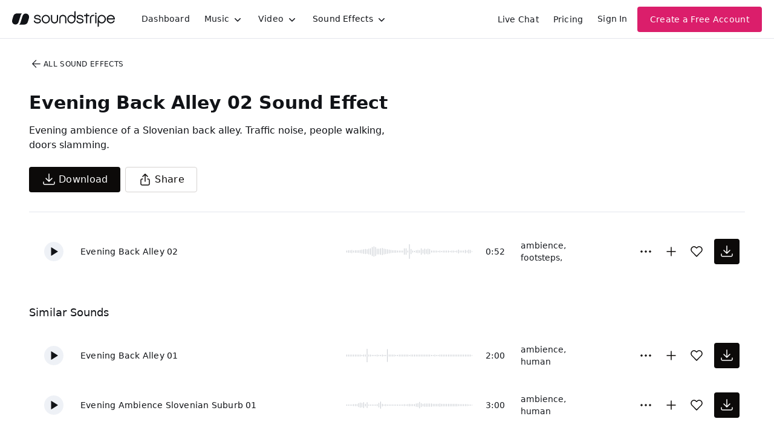

--- FILE ---
content_type: text/html;charset=UTF-8
request_url: https://app.soundstripe.com/sound-effects/47321
body_size: 31511
content:
<!DOCTYPE html><html lang="en"><head><style type="text/css">.turbo-progress-bar {
  position: fixed;
  display: block;
  top: 0;
  left: 0;
  height: 3px;
  background: #0076ff;
  z-index: 2147483647;
  transition:
    width 300ms ease-out,
    opacity 150ms 150ms ease-in;
  transform: translate3d(0, 0, 0);
}
</style><style type="text/css">.turbo-progress-bar {
  position: fixed;
  display: block;
  top: 0;
  left: 0;
  height: 3px;
  background: #0076ff;
  z-index: 2147483647;
  transition:
    width 300ms ease-out,
    opacity 150ms 150ms ease-in;
  transform: translate3d(0, 0, 0);
}
</style><meta charset="utf-8"><meta name="viewport" content="width=device-width,initial-scale=1"><meta name="mobile-web-app-capable" content="yes"><link rel="apple-touch-icon" sizes="180x180" href="/assets/images/apple-touch-icon.png"><link rel="mask-icon" href="/assets/svg/safari-pinned-tab.svg" color="#eb307c"><title>Download Evening Back Alley 02 Sound Effect | Royalty Free SFX</title><link href="/assets/please-wait.css" rel="stylesheet"><link href="/assets/fonts.css" rel="stylesheet"><link rel="preload" href="/assets/fonts/NeueHaasGroteskDisplay-65Medium-Web.woff2" as="font" type="font/woff2" crossorigin=""><link rel="preload" href="/assets/fonts/NeueHaasGroteskDisplay-75Bold-Web.woff2" as="font" type="font/woff2" crossorigin=""><link rel="preload" href="/assets/fonts/NeueHaasGroteskDisplay-95Black-Web.woff2" as="font" type="font/woff2" crossorigin=""><link rel="preload" href="/assets/fonts/InterVariable.woff2" as="font" type="font/woff2" crossorigin=""><noscript><img height="1" width="1" src="https://www.facebook.com/tr?id=364338823902536&ev=PageView&noscript=1"/></noscript><style>/*! sanitize.css v4.1.0 | CC0 License | github.com/jonathantneal/sanitize.css */

/* Display definitions
   ========================================================================== */

/**
 * Add the correct display in IE 9-.
 * 1. Add the correct display in Edge, IE, and Firefox.
 * 2. Add the correct display in IE.
 */

article,
aside,
details, /* 1 */
figcaption,
figure,
footer,
header,
main, /* 2 */
menu,
nav,
section,
summary { /* 1 */
	display: block;
}

/**
 * Add the correct display in IE 9-.
 */

audio,
canvas,
progress,
video {
	display: inline-block;
}

/**
 * Add the correct display in iOS 4-7.
 */

audio:not([controls]) {
	display: none;
	height: 0;
}

/**
 * Add the correct display in IE 10-.
 * 1. Add the correct display in IE.
 */

template, /* 1 */
[hidden] {
	display: none;
}

/* Elements of HTML (https://www.w3.org/TR/html5/semantics.html)
   ========================================================================== */

/**
 * 1. Remove repeating backgrounds in all browsers (opinionated).
 * 2. Add box sizing inheritence in all browsers (opinionated).
 */

*,
::before,
::after {
	background-repeat: no-repeat; /* 1 */
	box-sizing: inherit; /* 2 */
}

/**
 * 1. Add text decoration inheritance in all browsers (opinionated).
 * 2. Add vertical alignment inheritence in all browsers (opinionated).
 */

::before,
::after {
	text-decoration: inherit; /* 1 */
	vertical-align: inherit; /* 2 */
}

/**
 * 1. Add border box sizing in all browsers (opinionated).
 * 2. Add the default cursor in all browsers (opinionated).
 * 3. Add a flattened line height in all browsers (opinionated).
 * 4. Prevent font size adjustments after orientation changes in IE and iOS.
 */

html {
	box-sizing: border-box; /* 1 */
	cursor: default; /* 2 */
	font-family: sans-serif; /* 3 */
	line-height: 1.5; /* 3 */
	-ms-text-size-adjust: 100%; /* 4 */
	-webkit-text-size-adjust: 100%; /* 5 */
}

/* Sections (https://www.w3.org/TR/html5/sections.html)
   ========================================================================== */

/**
 * Remove the margin in all browsers (opinionated).
 */

body {
	margin: 0;
}

/**
 * Correct the font sizes and margins on `h1` elements within
 * `section` and `article` contexts in Chrome, Firefox, and Safari.
 */

h1 {
	font-size: 2em;
	margin: .67em 0;
}

/* Grouping content (https://www.w3.org/TR/html5/grouping-content.html)
   ========================================================================== */

/**
 * 1. Correct font sizing inheritance and scaling in all browsers.
 * 2. Correct the odd `em` font sizing in all browsers.
 */

code,
kbd,
pre,
samp {
	font-family: monospace, monospace; /* 1 */
	font-size: 1em; /* 2 */
}

/**
 * 1. Correct the height in Firefox.
 * 2. Add visible overflow in Edge and IE.
 */

hr {
	height: 0; /* 1 */
	overflow: visible; /* 2 */
}

/**
 * Remove the list style on navigation lists in all browsers (opinionated).
 */

nav ol,
nav ul {
	list-style: none;
}

/* Text-level semantics
   ========================================================================== */

/**
 * 1. Add a bordered underline effect in all browsers.
 * 2. Remove text decoration in Firefox 40+.
 */

abbr[title] {
	border-bottom: 1px dotted; /* 1 */
	text-decoration: none; /* 2 */
}

/**
 * Prevent the duplicate application of `bolder` by the next rule in Safari 6.
 */

b,
strong {
	font-weight: inherit;
}

/**
 * Add the correct font weight in Chrome, Edge, and Safari.
 */

b,
strong {
	font-weight: bolder;
}

/**
 * Add the correct font style in Android 4.3-.
 */

dfn {
	font-style: italic;
}

/**
 * Add the correct colors in IE 9-.
 */

mark {
	background-color: #ffff00;
	color: #000000;
}

/**
 * Add the correct vertical alignment in Chrome, Firefox, and Opera.
 */

progress {
	vertical-align: baseline;
}

/**
 * Correct the font size in all browsers.
 */

small {
	font-size: 83.3333%;
}

/**
 * Change the positioning on superscript and subscript elements
 * in all browsers (opinionated).
 * 1. Correct the font size in all browsers.
 */

sub,
sup {
	font-size: 83.3333%; /* 1 */
	line-height: 0;
	position: relative;
	vertical-align: baseline;
}

sub {
	bottom: -.25em;
}

sup {
	top: -.5em;
}

/*
 * Remove the text shadow on text selections (opinionated).
 * 1. Restore the coloring undone by defining the text shadow (opinionated).
 */

::-moz-selection {
	background-color: #b3d4fc; /* 1 */
	color: #000000; /* 1 */
	text-shadow: none;
}

::selection {
	background-color: #b3d4fc; /* 1 */
	color: #000000; /* 1 */
	text-shadow: none;
}

/* Embedded content (https://www.w3.org/TR/html5/embedded-content-0.html)
   ========================================================================== */

/*
 * Change the alignment on media elements in all browers (opinionated).
 */

audio,
canvas,
iframe,
img,
svg,
video {
	vertical-align: middle;
}

/**
 * Remove the border on images inside links in IE 10-.
 */

img {
	border-style: none;
}

/**
 * Change the fill color to match the text color in all browsers (opinionated).
 */

svg {
	fill: currentColor;
}

/**
 * Hide the overflow in IE.
 */

svg:not(:root) {
	overflow: hidden;
}

/* Links (https://www.w3.org/TR/html5/links.html#links)
   ========================================================================== */

/**
 * 1. Remove the gray background on active links in IE 10.
 * 2. Remove the gaps in underlines in iOS 8+ and Safari 8+.
 */

a {
	background-color: transparent; /* 1 */
	-webkit-text-decoration-skip: objects; /* 2 */
}

/**
 * Remove the outline when hovering in all browsers (opinionated).
 */

a:hover {
	outline-width: 0;
}

/* Tabular data (https://www.w3.org/TR/html5/tabular-data.html)
   ========================================================================== */

/*
 * Remove border spacing in all browsers (opinionated).
 */

table {
	border-collapse: collapse;
	border-spacing: 0;
}

/* transform-style:  (https://www.w3.org/TR/html5/forms.html)
   ========================================================================== */

/**
 * 1. Remove the default styling in all browsers (opinionated).
 * 3. Remove the margin in Firefox and Safari.
 */

button,
input,
select,
textarea {
	background-color: transparent; /* 1 */
	border-style: none; /* 1 */
	color: inherit; /* 1 */
	font-size: 1em; /* 1 */
	margin: 0; /* 3 */
}

/**
 * Correct the overflow in IE.
 * 1. Correct the overflow in Edge.
 */

button,
input { /* 1 */
	overflow: visible;
}

/**
 * Remove the inheritance in Edge, Firefox, and IE.
 * 1. Remove the inheritance in Firefox.
 */

button,
select { /* 1 */
	text-transform: none;
}

/**
 * 1. Prevent the WebKit bug where (2) destroys native `audio` and `video`
 *    controls in Android 4.
 * 2. Correct the inability to style clickable types in iOS and Safari.
 */

button,
html [type="button"], /* 1 */
[type="reset"],
[type="submit"] {
	-webkit-appearance: button; /* 2 */
}

/**
 * Remove the inner border and padding in Firefox.
 */

::-moz-focus-inner {
	border-style: none;
	padding: 0;
}

/**
 * Correct the focus styles unset by the previous rule.
 */

:-moz-focusring {
	outline: 1px dotted ButtonText;
}

/**
 * Correct the border, margin, and padding in all browsers.
 */

fieldset {
	border: 1px solid #c0c0c0;
	margin: 0 2px;
	padding: .35em .625em .75em;
}

/**
 * 1. Correct the text wrapping in Edge and IE.
 * 2. Remove the padding so developers are not caught out when they zero out
 *    `fieldset` elements in all browsers.
 */

legend {
	display: table; /* 1 */
	max-width: 100%; /* 1 */
	padding: 0; /* 2 */
	white-space: normal; /* 1 */
}

/**
 * 1. Remove the vertical scrollbar in IE.
 * 2. Change the resize direction on textareas in all browsers (opinionated).
 */

textarea {
	overflow: auto; /* 1 */
	resize: vertical; /* 2 */
}

/**
 * Remove the padding in IE 10-.
 */

[type="checkbox"],
[type="radio"] {
	padding: 0;
}

/**
 * Correct the cursor style on increment and decrement buttons in Chrome.
 */

::-webkit-inner-spin-button,
::-webkit-outer-spin-button {
	height: auto;
}

/**
 * 1. Correct the odd appearance in Chrome and Safari.
 * 2. Correct the outline style in Safari.
 */

[type="search"] {
	-webkit-appearance: textfield; /* 1 */
	outline-offset: -2px; /* 2 */
}

/**
 * Remove the inner padding and cancel buttons in Chrome and Safari for OS X.
 */

::-webkit-search-cancel-button,
::-webkit-search-decoration {
	-webkit-appearance: none;
}

/**
 * Correct the text style on placeholders in Chrome, Edge, and Safari.
 */

::-webkit-input-placeholder {
	color: inherit;
	opacity: .54;
}

/**
 * 1. Correct the inability to style clickable types in iOS and Safari.
 * 2. Change font properties to `inherit` in Safari.
 */

::-webkit-file-upload-button {
	-webkit-appearance: button; /* 1 */
	font: inherit; /* 2 */
}

/* WAI-ARIA (https://www.w3.org/TR/html5/dom.html#wai-aria)
   ========================================================================== */

/**
 * Change the cursor on busy elements (opinionated).
 */

[aria-busy="true"] {
	cursor: progress;
}

/*
 * Change the cursor on control elements (opinionated).
 */

[aria-controls] {
	cursor: pointer;
}

/*
 * Change the cursor on disabled, not-editable, or otherwise
 * inoperable elements (opinionated).
 */

[aria-disabled] {
	cursor: default;
}

/* User interaction (https://www.w3.org/TR/html5/editing.html)
   ========================================================================== */

/*
 * Remove the tapping delay on clickable elements (opinionated).
 * 1. Remove the tapping delay in IE 10.
 */

a,
area,
button,
input,
label,
select,
textarea,
[tabindex] {
	-ms-touch-action: manipulation; /* 1 */
	touch-action: manipulation;
}

/*
 * Change the display on visually hidden accessible elements (opinionated).
 */

[hidden][aria-hidden="false"] {
	clip: rect(0, 0, 0, 0);
	display: inherit;
	position: absolute;
}

[hidden][aria-hidden="false"]:focus {
	clip: auto;
}
</style><style>.rc-slider {
  position: relative;
  height: 14px;
  padding: 5px 0;
  width: 100%;
  border-radius: 6px;
  touch-action: none;
  box-sizing: border-box;
  -webkit-tap-highlight-color: rgba(0, 0, 0, 0);
}
.rc-slider * {
  box-sizing: border-box;
  -webkit-tap-highlight-color: rgba(0, 0, 0, 0);
}
.rc-slider-rail {
  position: absolute;
  width: 100%;
  background-color: #e9e9e9;
  height: 4px;
  border-radius: 6px;
}
.rc-slider-track {
  position: absolute;
  left: 0;
  height: 4px;
  border-radius: 6px;
  background-color: #abe2fb;
}
.rc-slider-handle {
  position: absolute;
  width: 14px;
  height: 14px;
  cursor: pointer;
  cursor: -webkit-grab;
  margin-top: -5px;
  cursor: grab;
  border-radius: 50%;
  border: solid 2px #96dbfa;
  background-color: #fff;
  touch-action: pan-x;
}
.rc-slider-handle-dragging.rc-slider-handle-dragging.rc-slider-handle-dragging {
  border-color: #57c5f7;
  box-shadow: 0 0 0 5px #96dbfa;
}
.rc-slider-handle:focus {
  outline: none;
}
.rc-slider-handle-click-focused:focus {
  border-color: #96dbfa;
  box-shadow: unset;
}
.rc-slider-handle:hover {
  border-color: #57c5f7;
}
.rc-slider-handle:active {
  border-color: #57c5f7;
  box-shadow: 0 0 5px #57c5f7;
  cursor: -webkit-grabbing;
  cursor: grabbing;
}
.rc-slider-mark {
  position: absolute;
  top: 18px;
  left: 0;
  width: 100%;
  font-size: 12px;
}
.rc-slider-mark-text {
  position: absolute;
  display: inline-block;
  vertical-align: middle;
  text-align: center;
  cursor: pointer;
  color: #999;
}
.rc-slider-mark-text-active {
  color: #666;
}
.rc-slider-step {
  position: absolute;
  width: 100%;
  height: 4px;
  background: transparent;
}
.rc-slider-dot {
  position: absolute;
  bottom: -2px;
  margin-left: -4px;
  width: 8px;
  height: 8px;
  border: 2px solid #e9e9e9;
  background-color: #fff;
  cursor: pointer;
  border-radius: 50%;
  vertical-align: middle;
}
.rc-slider-dot-active {
  border-color: #96dbfa;
}
.rc-slider-dot-reverse {
  margin-right: -4px;
}
.rc-slider-disabled {
  background-color: #e9e9e9;
}
.rc-slider-disabled .rc-slider-track {
  background-color: #ccc;
}
.rc-slider-disabled .rc-slider-handle,
.rc-slider-disabled .rc-slider-dot {
  border-color: #ccc;
  box-shadow: none;
  background-color: #fff;
  cursor: not-allowed;
}
.rc-slider-disabled .rc-slider-mark-text,
.rc-slider-disabled .rc-slider-dot {
  cursor: not-allowed !important;
}
.rc-slider-vertical {
  width: 14px;
  height: 100%;
  padding: 0 5px;
}
.rc-slider-vertical .rc-slider-rail {
  height: 100%;
  width: 4px;
}
.rc-slider-vertical .rc-slider-track {
  left: 5px;
  bottom: 0;
  width: 4px;
}
.rc-slider-vertical .rc-slider-handle {
  margin-left: -5px;
  touch-action: pan-y;
}
.rc-slider-vertical .rc-slider-mark {
  top: 0;
  left: 18px;
  height: 100%;
}
.rc-slider-vertical .rc-slider-step {
  height: 100%;
  width: 4px;
}
.rc-slider-vertical .rc-slider-dot {
  left: 2px;
  margin-bottom: -4px;
}
.rc-slider-vertical .rc-slider-dot:first-child {
  margin-bottom: -4px;
}
.rc-slider-vertical .rc-slider-dot:last-child {
  margin-bottom: -4px;
}
.rc-slider-tooltip-zoom-down-enter,
.rc-slider-tooltip-zoom-down-appear {
  animation-duration: 0.3s;
  animation-fill-mode: both;
  display: block !important;
  animation-play-state: paused;
}
.rc-slider-tooltip-zoom-down-leave {
  animation-duration: 0.3s;
  animation-fill-mode: both;
  display: block !important;
  animation-play-state: paused;
}
.rc-slider-tooltip-zoom-down-enter.rc-slider-tooltip-zoom-down-enter-active,
.rc-slider-tooltip-zoom-down-appear.rc-slider-tooltip-zoom-down-appear-active {
  animation-name: rcSliderTooltipZoomDownIn;
  animation-play-state: running;
}
.rc-slider-tooltip-zoom-down-leave.rc-slider-tooltip-zoom-down-leave-active {
  animation-name: rcSliderTooltipZoomDownOut;
  animation-play-state: running;
}
.rc-slider-tooltip-zoom-down-enter,
.rc-slider-tooltip-zoom-down-appear {
  transform: scale(0, 0);
  animation-timing-function: cubic-bezier(0.23, 1, 0.32, 1);
}
.rc-slider-tooltip-zoom-down-leave {
  animation-timing-function: cubic-bezier(0.755, 0.05, 0.855, 0.06);
}
@keyframes rcSliderTooltipZoomDownIn {
  0% {
    opacity: 0;
    transform-origin: 50% 100%;
    transform: scale(0, 0);
  }
  100% {
    transform-origin: 50% 100%;
    transform: scale(1, 1);
  }
}
@keyframes rcSliderTooltipZoomDownOut {
  0% {
    transform-origin: 50% 100%;
    transform: scale(1, 1);
  }
  100% {
    opacity: 0;
    transform-origin: 50% 100%;
    transform: scale(0, 0);
  }
}
.rc-slider-tooltip {
  position: absolute;
  left: -9999px;
  top: -9999px;
  visibility: visible;
  box-sizing: border-box;
  -webkit-tap-highlight-color: rgba(0, 0, 0, 0);
}
.rc-slider-tooltip * {
  box-sizing: border-box;
  -webkit-tap-highlight-color: rgba(0, 0, 0, 0);
}
.rc-slider-tooltip-hidden {
  display: none;
}
.rc-slider-tooltip-placement-top {
  padding: 4px 0 8px 0;
}
.rc-slider-tooltip-inner {
  padding: 6px 2px;
  min-width: 24px;
  height: 24px;
  font-size: 12px;
  line-height: 1;
  color: #fff;
  text-align: center;
  text-decoration: none;
  background-color: #6c6c6c;
  border-radius: 6px;
  box-shadow: 0 0 4px #d9d9d9;
}
.rc-slider-tooltip-arrow {
  position: absolute;
  width: 0;
  height: 0;
  border-color: transparent;
  border-style: solid;
}
.rc-slider-tooltip-placement-top .rc-slider-tooltip-arrow {
  bottom: 4px;
  left: 50%;
  margin-left: -4px;
  border-width: 4px 4px 0;
  border-top-color: #6c6c6c;
}
</style><style>.react-toggle {
  display: inline-block;
  position: relative;
  cursor: pointer;
  background-color: transparent;
  border: 0;
  padding: 0;

  -webkit-touch-callout: none;
  -webkit-user-select: none;
  -khtml-user-select: none;
  -moz-user-select: none;
  -ms-user-select: none;
  user-select: none;

  -webkit-tap-highlight-color: rgba(0,0,0,0);
  -webkit-tap-highlight-color: transparent;
}

.react-toggle-screenreader-only {
  border: 0;
  clip: rect(0 0 0 0);
  height: 1px;
  margin: -1px;
  overflow: hidden;
  padding: 0;
  position: absolute;
  width: 1px;
}

.react-toggle--disabled {
  cursor: not-allowed;
  opacity: 0.5;
  -webkit-transition: opacity 0.25s;
  transition: opacity 0.25s;
}

.react-toggle-track {
  width: 50px;
  height: 24px;
  padding: 0;
  border-radius: 30px;
  background-color: #4D4D4D;
  -webkit-transition: all 0.2s ease;
  -moz-transition: all 0.2s ease;
  transition: all 0.2s ease;
}

.react-toggle:hover:not(.react-toggle--disabled) .react-toggle-track {
  background-color: #000000;
}

.react-toggle--checked .react-toggle-track {
  background-color: #19AB27;
}

.react-toggle--checked:hover:not(.react-toggle--disabled) .react-toggle-track {
  background-color: #128D15;
}

.react-toggle-track-check {
  position: absolute;
  width: 14px;
  height: 10px;
  top: 0px;
  bottom: 0px;
  margin-top: auto;
  margin-bottom: auto;
  line-height: 0;
  left: 8px;
  opacity: 0;
  -webkit-transition: opacity 0.25s ease;
  -moz-transition: opacity 0.25s ease;
  transition: opacity 0.25s ease;
}

.react-toggle--checked .react-toggle-track-check {
  opacity: 1;
  -webkit-transition: opacity 0.25s ease;
  -moz-transition: opacity 0.25s ease;
  transition: opacity 0.25s ease;
}

.react-toggle-track-x {
  position: absolute;
  width: 10px;
  height: 10px;
  top: 0px;
  bottom: 0px;
  margin-top: auto;
  margin-bottom: auto;
  line-height: 0;
  right: 10px;
  opacity: 1;
  -webkit-transition: opacity 0.25s ease;
  -moz-transition: opacity 0.25s ease;
  transition: opacity 0.25s ease;
}

.react-toggle--checked .react-toggle-track-x {
  opacity: 0;
}

.react-toggle-thumb {
  transition: all 0.5s cubic-bezier(0.23, 1, 0.32, 1) 0ms;
  position: absolute;
  top: 1px;
  left: 1px;
  width: 22px;
  height: 22px;
  border: 1px solid #4D4D4D;
  border-radius: 50%;
  background-color: #FAFAFA;

  -webkit-box-sizing: border-box;
  -moz-box-sizing: border-box;
  box-sizing: border-box;

  -webkit-transition: all 0.25s ease;
  -moz-transition: all 0.25s ease;
  transition: all 0.25s ease;
}

.react-toggle--checked .react-toggle-thumb {
  left: 27px;
  border-color: #19AB27;
}

.react-toggle--focus .react-toggle-thumb {
  -webkit-box-shadow: 0px 0px 3px 2px #0099E0;
  -moz-box-shadow: 0px 0px 3px 2px #0099E0;
  box-shadow: 0px 0px 2px 3px #0099E0;
}

.react-toggle:active:not(.react-toggle--disabled) .react-toggle-thumb {
  -webkit-box-shadow: 0px 0px 5px 5px #0099E0;
  -moz-box-shadow: 0px 0px 5px 5px #0099E0;
  box-shadow: 0px 0px 5px 5px #0099E0;
}
</style><style>.react-multi-email {
  border: 0 !important;
  margin: 0;
  max-width: 100%;
  padding: 0.75rem !important;
  text-align: left;
}

.react-multi-email > span[data-placeholder] {
  color: #6A707C !important;
  font-size: 1rem;
  line-height: 1.5rem;
}

.react-multi-email > input {
  border: 0 none !important;
  display: inline-block !important;
  font-family: inherit;
  font-size: 1rem;
  font-weight: 500;
  line-height: 1.5rem;
  outline: none !important;
  padding: 0 !important;
  vertical-align: baseline !important;
  width: auto !important;
}
</style><style>.BambooHR-ATS-board{
    font-family: 'Inter Variable', system-ui, sans-serif !important;
}

.BambooHR-ATS-board h2 {
    text-align: center;
    padding: 4rem !important;
    font-size: 2.5rem !important;
    line-height: 1.25 !important;
    font-weight: 500 !important;
}

.BambooHR-ATS-board a {
    text-align: left;
    font-weight: 500 !important;
    font-size: 1.25rem !important;
    text-decoration: none;
}

.BambooHR-ATS-Department-Header {
    font-size: 1rem !important;
}

.BambooHR-ATS-Location {
    font-size: 1rem;
}

.BambooHR-ATS-board a:hover {
    color: #2767e7;
    font-weight: 500 !important;
    text-decoration: underline;
}
</style><style data-styled="active" data-styled-version="5.3.11">.kOnwwm{height:0px;width:0px;display:none;}.ccdrLl{color:#181B20;display:inline-block;fill:currentColor;stroke:none;}@media (hover:hover){.ccdrLl:hover{color:text.secondary;}}.ccdrLl.active:active{opacity:0.6;}.ccdrLl.thick{stroke-width:4px !important;}.iImTeT{color:currentColor;display:inline-block;fill:currentColor;stroke:none;}@media (hover:hover){.iImTeT:hover{color:currentColor;}}.iImTeT.active:active{opacity:0.6;}.iImTeT.thick{stroke-width:4px !important;}.jmwPOM{display:inline-block;fill:currentColor;stroke:none;}@media (hover:hover){.jmwPOM:hover{color:#111317;}}.jmwPOM.active:active{opacity:0.6;}.jmwPOM.thick{stroke-width:4px !important;}.arqnk{max-width:120rem;padding-bottom:1.25rem;padding-left:1.25rem;padding-right:1.25rem;padding-top:1.25rem;}@media screen and (min-width:38rem){.arqnk{padding-top:1.5rem;padding-bottom:1.5rem;}}@media screen and (min-width:60rem){.arqnk{padding-left:1.5rem;padding-right:1.5rem;}}@media screen and (min-width:75rem){.arqnk{padding-top:3rem;padding-left:3rem;padding-right:3rem;padding-bottom:3rem;}}.gxAoOg{-webkit-align-items:center;-webkit-box-align:center;-ms-flex-align:center;align-items:center;display:-webkit-box;display:-webkit-flex;display:-ms-flexbox;display:flex;height:100%;}.dNTSiF{-webkit-align-items:center;-webkit-box-align:center;-ms-flex-align:center;align-items:center;-webkit-box-pack:center;-webkit-justify-content:center;-ms-flex-pack:center;justify-content:center;display:-webkit-box;display:-webkit-flex;display:-ms-flexbox;display:flex;height:100%;width:170px;margin-right:1rem;}@media screen and (min-width:60rem){.dNTSiF{margin-right:2rem;}}.dLzgdZ{-webkit-align-items:center;-webkit-box-align:center;-ms-flex-align:center;align-items:center;display:-webkit-box;display:-webkit-flex;display:-ms-flexbox;display:flex;padding-left:0.5rem;padding-right:0.5rem;}@media screen and (min-width:60rem){.dLzgdZ{padding-left:0.75rem;padding-right:0.75rem;}}.hVfIVE{display:-webkit-box;display:-webkit-flex;display:-ms-flexbox;display:flex;margin-left:0.25rem;}.cPYsam{display:none;}@media screen and (min-width:60rem){.cPYsam{display:block;}}.hhyrZw{border-bottom:1px solid;border-bottom-color:#E3E6ED;margin-bottom:0.25rem;padding-left:0.25rem;padding-right:0.25rem;}@media screen and (min-width:48rem){.hhyrZw{padding-left:0;padding-right:0;}}@media screen and (min-width:75rem){.hhyrZw{margin-bottom:1.5rem;}}.jhjIIQ{-webkit-flex-direction:column;-ms-flex-direction:column;flex-direction:column;display:-webkit-box;display:-webkit-flex;display:-ms-flexbox;display:flex;padding-bottom:2rem;}.eejXVj{margin-bottom:1.5rem;font-size:0.75rem;font-weight:500;line-height:1rem;-webkit-letter-spacing:0.3px;-moz-letter-spacing:0.3px;-ms-letter-spacing:0.3px;letter-spacing:0.3px;}@media screen and (min-width:75rem){.eejXVj{margin-bottom:2rem;}}.hpujRn{-webkit-flex-direction:column;-ms-flex-direction:column;flex-direction:column;display:-webkit-box;display:-webkit-flex;display:-ms-flexbox;display:flex;}@media screen and (min-width:48rem){.hpujRn{-webkit-flex-direction:row;-ms-flex-direction:row;flex-direction:row;-webkit-align-items:center;-webkit-box-align:center;-ms-flex-align:center;align-items:center;}}.hGbAJm{-webkit-flex-direction:column;-ms-flex-direction:column;flex-direction:column;display:-webkit-box;display:-webkit-flex;display:-ms-flexbox;display:flex;}.gGRKZL{margin-bottom:1.5rem;}.fLQWMV{color:#111317;max-width:620px;margin-top:1rem;}.dhlIle{display:-webkit-box;display:-webkit-flex;display:-ms-flexbox;display:flex;}.dSFgaR{-webkit-flex-direction:row;-ms-flex-direction:row;flex-direction:row;-webkit-align-items:center;-webkit-box-align:center;-ms-flex-align:center;align-items:center;width:100%;display:-webkit-box;display:-webkit-flex;display:-ms-flexbox;display:flex;}.hEcAWa{padding-right:0.5rem;}.cfXSQJ{-webkit-flex:1;-ms-flex:1;flex:1;-webkit-align-items:center;-webkit-box-align:center;-ms-flex-align:center;align-items:center;display:-webkit-box;display:-webkit-flex;display:-ms-flexbox;display:flex;}@media screen and (min-width:90rem){.OPWyz{max-width:75%;}}.enEYNG{-webkit-align-items:center;-webkit-box-align:center;-ms-flex-align:center;align-items:center;display:-webkit-box;display:-webkit-flex;display:-ms-flexbox;display:flex;}.cgtiGq{-webkit-align-items:center;-webkit-box-align:center;-ms-flex-align:center;align-items:center;display:none;margin-right:0.5rem;}@media screen and (min-width:38rem){.cgtiGq{display:-webkit-box;display:-webkit-flex;display:-ms-flexbox;display:flex;}}.bSZVOr{display:none;}@media screen and (min-width:38rem){.bSZVOr{display:block;}}.bUODVI{margin-top:30px;}.eDLpGR{-webkit-box-pack:justify;-webkit-justify-content:space-between;-ms-flex-pack:justify;justify-content:space-between;display:-webkit-box;display:-webkit-flex;display:-ms-flexbox;display:flex;width:100%;}.gGosoR{-webkit-flex-direction:column;-ms-flex-direction:column;flex-direction:column;-webkit-align-items:center;-webkit-box-align:center;-ms-flex-align:center;align-items:center;-webkit-box-pack:center;-webkit-justify-content:center;-ms-flex-pack:center;justify-content:center;width:100%;display:-webkit-box;display:-webkit-flex;display:-ms-flexbox;display:flex;padding-bottom:0.5rem;text-align:center;}.cXKLah{-webkit-align-items:center;-webkit-box-align:center;-ms-flex-align:center;align-items:center;background:transparent;border-radius:0.25rem;border:1px solid #d6d3d1;color:#0c0a09;cursor:pointer;display:-webkit-inline-box;display:-webkit-inline-flex;display:-ms-inline-flexbox;display:inline-flex;-webkit-flex-shrink:0;-ms-flex-negative:0;flex-shrink:0;font-size:1rem;font-weight:500;-webkit-box-pack:center;-webkit-justify-content:center;-ms-flex-pack:center;justify-content:center;-webkit-letter-spacing:0.3px;-moz-letter-spacing:0.3px;-ms-letter-spacing:0.3px;letter-spacing:0.3px;line-height:24px;padding:0.5rem 1.25rem;-webkit-text-decoration:none;text-decoration:none;-webkit-transition:all 150ms ease-out;transition:all 150ms ease-out;-webkit-user-select:none;-moz-user-select:none;-ms-user-select:none;user-select:none;}.cXKLah:hover{border-color:#1c1917;color:#292524;}.cXKLah:focus{box-shadow:0px 0px 0px 3px rgba(81,134,240,0.53);outline:none;}.cXKLah:active{border-color:#d6d3d1;color:#0c0a09;}.cXKLah:disabled{border-color:#e7e5e4;color:#a6a09b;cursor:not-allowed;}.cXKLah.primary{background:#0c0a09;border-color:transparent;color:#FFF;}.cXKLah.primary.disabled{color:#79716b;background:#e7e5e4;border-color:#f5f5f4;}.cXKLah.primary:not(:disabled):hover{background:#292524;border-color:#292524;box-shadow:0px 2px 6px 0px rgba(13,15,17,0.12);}.cXKLah.primary:not(:disabled):active{border-color:#292524;background:#1c1917;box-shadow:none;}.cXKLah.primary:disabled{color:#79716b;background:#e7e5e4;border-color:#f5f5f4;}.cXKLah.secondary{background:#6760d2;border-color:transparent;color:#FFF;}.cXKLah.secondary:hover{background:#7577df;border-color:transparent;box-shadow:0px 2px 6px 0px rgba(13,15,17,0.12);}.cXKLah.secondary:active{background:#544bb7;border-color:#443f94;box-shadow:none;}.cXKLah.secondary:disabled{background:#ced6f7;border-color:transparent;color:#FFF;}.cXKLah.subtle{background:transparent;border-color:transparent;}.cXKLah.subtle:hover,.cXKLah.subtle:focus{background:#e7e5e4;border-color:transparent;}.cXKLah.subtle:active{background:#d6d3d1;}.cXKLah.subtle:disabled{background:#f5f5f4;color:#a6a09b;}.cXKLah.cta{background:#db1e6b;color:#FFF;border-color:transparent;}.cXKLah.cta:hover{background:#f14393;border-color:transparent;box-shadow:0px 2px 6px 0px rgba(13,15,17,0.12);}.cXKLah.cta:active{background:#db1e6b;border-color:#db1e6b;box-shadow:none;}.cXKLah.cta:disabled{background:#fde6f2;border-color:transparent;color:#a6a09b;}.cXKLah.pinkJoy{background:#db1e6b;color:#FFF;border-color:transparent;}.cXKLah.pinkJoy:hover{background:#f14393;border-color:transparent;box-shadow:0px 2px 6px 0px rgba(13,15,17,0.12);}.cXKLah.pinkJoy:active{background:#db1e6b;border-color:#db1e6b;box-shadow:none;}.cXKLah.pinkJoy:disabled{background:#fde6f2;color:#a6a09b;border-color:transparent;}.cXKLah.blue{background:#2563eb;border-color:transparent;color:#FFF;}.cXKLah.blue:hover{background:#3b82f6;border-color:transparent;box-shadow:0px 2px 6px 0px rgba(13,15,17,0.12);}.cXKLah.blue:active{background:#2563eb;border-color:#1d4ed8;box-shadow:none;}.cXKLah.blue:disabled{background:#dbeafe;border-color:transparent;color:#a6a09b;}.cXKLah.gray{background:#57534d;border-color:transparent;color:#FFF;}.cXKLah.gray:hover{background:#79716b;border-color:transparent;box-shadow:0px 2px 6px 0px rgba(13,15,17,0.12);}.cXKLah.gray:active{background:#57534d;border-color:#44403b;}.cXKLah.gray:disabled{background:#f5f5f4;color:#a6a09b;}.cXKLah.green{background:#15803d;border-color:transparent;color:#FFF;}.cXKLah.green:hover{background:#16a34a;border-color:transparent;box-shadow:0px 2px 6px 0px rgba(13,15,17,0.12);}.cXKLah.green:active{background:#166534;border-color:#166534;box-shadow:none;}.cXKLah.green:disabled{background:#dcfce7;border-color:#dcfce7;color:#a6a09b;}.cXKLah.black{background:#0c0a09;border-color:#FFF;color:#FFF;}.cXKLah.black:hover{background:#292524;border-color:#292524;box-shadow:0px 2px 6px 0px rgba(13,15,17,0.12);}.cXKLah.black:active{background:#1c1917;border-color:#1c1917;box-shadow:none;}.cXKLah.black:disabled{background:#e7e5e4;border-color:#e7e5e4;color:#a6a09b;}.cXKLah.danger{background:#b91c1c;border-color:transparent;color:#FFF;}.cXKLah.danger:hover{background:#dc2626;border-color:transparent;box-shadow:0px 2px 6px 0px rgba(13,15,17,0.12);}.cXKLah.danger:active{background:#b91c1c;border-color:#991b1b;box-shadow:none;}.cXKLah.danger:disabled{background:#fee2e2;border-color:transparent;color:#a6a09b;}.cXKLah.icon-only{padding:0.5rem;}.cXKLah.stroke{color:#0c0a09;border-color:#0c0a09;background-color:transparent;}.cXKLah.stroke:hover{background-color:#0c0a09;border-color:transparent;color:#FFF;box-shadow:0px 2px 6px 0px rgba(13,15,17,0.12);}.cXKLah.stroke:active{background-color:#0c0a09;border-color:#0c0a09;color:#fafaf9;box-shadow:none;}.cXKLah.stroke:disabled{background-color:#f5f5f4;border-color:#e7e5e4;color:#a6a09b;}.cXKLah.stroke-pink{color:#db2777;border-color:#db2777;background-color:transparent;}.cXKLah.stroke-pink:hover{background-color:#db2777;color:#FFF;border-color:#db2777;box-shadow:0px 2px 6px 0px rgba(13,15,17,0.12);}.cXKLah.stroke-pink:active{background-color:#be185d;color:#FFF;border-color:#db2777;box-shadow:none;}.cXKLah.stroke-pink:disabled{background-color:#fce7f3;color:#a6a09b;border-color:#fce7f3;}.cXKLah.stroke-blue{color:#2563eb;border-color:#2563eb;background-color:transparent;}.cXKLah.stroke-blue:hover{background-color:#2563eb;border-color:#1d4ed8;color:#FFF;box-shadow:0px 2px 6px 0px rgba(13,15,17,0.12);}.cXKLah.stroke-blue:active{background-color:#1d4ed8;border-color:#2563eb;box-shadow:none;}.cXKLah.stroke-blue:disabled{background-color:#dbeafe;color:#a6a09b;border-color:#dbeafe;}.cXKLah.primary-border{border-color:#111317;}.cXKLah.white{background:#FFF;border-color:transparent;color:#1c1917;}.cXKLah.white:hover{background:#FFF;border-color:#d6d3d1;color:#0c0a09;}.cXKLah.white:active{background:#FFF;border-color:#79716b;color:#0c0a09;}.cXKLah.white:disabled{background:#f5f5f4;border-color:transparent;color:#a6a09b;}.cXKLah.mktbtn{background:#000;border-color:#FFF;color:#FFF;}.cXKLah.mktbtn:hover{background:#44403b;border-color:#57534d;box-shadow:0px 2px 6px 0px rgba(13,15,17,0.12);}.cXKLah.mktbtn:active{background:#1c1917;border-color:#44403b;}.cXKLah.mktbtn:disabled{background:#e7e5e4;border-color:#e7e5e4;color:#a6a09b;}.cXKLah.ghost{color:#0c0a09;border-color:none;}.cXKLah.ghost:hover{border-color:none;}.cXKLah.ghost:active{border-color:none;}.cXKLah.ghost:disabled{border-color:none;color:#a6a09b;}.cXKLah.xs{font-size:0.75rem;line-height:16px;padding:0.5rem 1rem;}.cXKLah.xs.icon-only{padding:0.5rem;}.cXKLah.sm{font-size:0.875rem;line-height:20px;padding:0.5rem 1rem;}.cXKLah.sm.icon-only{padding:0.5rem;}.cXKLah.lg{font-size:1rem;line-height:24px;padding:1rem 1.5rem;}.cXKLah.lg.icon-only{padding:1rem;}.cXKLah.link{color:#C22459;}.cXKLah.link-secondary{color:#111317;}.cXKLah.link-subtle{color:#181B20;}.cXKLah svg:not(:only-child):first-child{margin-right:4px;}.cXKLah svg:not(:only-child):last-child{margin-left:4px;}.cXKLah.link,.cXKLah.link-secondary,.cXKLah.link-subtle,.cXKLah.link-cancel{border:none;border-radius:0;padding:4px 0;-webkit-text-decoration:underline;text-decoration:underline;-webkit-box-pack:initial;-webkit-justify-content:initial;-ms-flex-pack:initial;justify-content:initial;}.cXKLah.link:hover,.cXKLah.link-secondary:hover,.cXKLah.link-subtle:hover,.cXKLah.link-cancel:hover{color:#C22459;-webkit-text-decoration:none;text-decoration:none;}.cXKLah.link:active,.cXKLah.link-secondary:active,.cXKLah.link-subtle:active,.cXKLah.link-cancel:active{color:#C22459;background:none;}.cXKLah.link.secondary,.cXKLah.link-secondary.secondary,.cXKLah.link-subtle.secondary,.cXKLah.link-cancel.secondary{border-bottom:1px solid #181B20;border-radius:0;color:#181B20;}.cXKLah.link.no-active-state:active,.cXKLah.link-secondary.no-active-state:active,.cXKLah.link-subtle.no-active-state:active,.cXKLah.link-cancel.no-active-state:active{color:#181B20;background:none;}.cXKLah.link svg:not(:only-child):first-child,.cXKLah.link-secondary svg:not(:only-child):first-child,.cXKLah.link-subtle svg:not(:only-child):first-child,.cXKLah.link-cancel svg:not(:only-child):first-child{margin-right:3px;}.cXKLah.link svg:not(:only-child):last-child,.cXKLah.link-secondary svg:not(:only-child):last-child,.cXKLah.link-subtle svg:not(:only-child):last-child,.cXKLah.link-cancel svg:not(:only-child):last-child{margin-left:3px;}.cXKLah.no-underline{-webkit-text-decoration:none;text-decoration:none;border-bottom:unset;}.cXKLah.no-underline:hover{-webkit-text-decoration:underline;text-decoration:underline;}.cXKLah.no-underline:active{-webkit-text-decoration:underline;text-decoration:underline;}.cXKLah.link-cancel{color:#181B20;}.cXKLah.link-cancel:hover,.cXKLah.link-cancel:active{color:#D12E33;}.cXKLah.link-pinkJoy{border:none;color:#db1e6b;}.cXKLah.link-pinkJoy svg{fill:#db1e6b;}.cXKLah.license-flow{border-radius:0.5rem;background-color:#FFF;text-align:start;display:block;padding:1rem;}.cXKLah.agent-search{position:relative;margin-top:1rem;margin-bottom:1rem;border-radius:0.25rem;}.cXKLah.onboarding{border-radius:0.25rem;color:white;background:#5E56CF;border-color:#5E56CF;}.cXKLah.onboarding:disabled{background:#D5D3D3;border-color:#D5D3D3;}.htjfZT{-webkit-align-items:center;-webkit-box-align:center;-ms-flex-align:center;align-items:center;background:transparent;border-radius:0.25rem;border:1px solid #d6d3d1;color:#0c0a09;cursor:pointer;display:-webkit-inline-box;display:-webkit-inline-flex;display:-ms-inline-flexbox;display:inline-flex;-webkit-flex-shrink:0;-ms-flex-negative:0;flex-shrink:0;font-size:1rem;font-weight:500;-webkit-box-pack:center;-webkit-justify-content:center;-ms-flex-pack:center;justify-content:center;-webkit-letter-spacing:0.3px;-moz-letter-spacing:0.3px;-ms-letter-spacing:0.3px;letter-spacing:0.3px;line-height:24px;padding:0.5rem 1.25rem;-webkit-text-decoration:none;text-decoration:none;-webkit-transition:all 150ms ease-out;transition:all 150ms ease-out;-webkit-user-select:none;-moz-user-select:none;-ms-user-select:none;user-select:none;margin-left:0.25rem;font-size:0.875rem;}.htjfZT:hover{border-color:#1c1917;color:#292524;}.htjfZT:focus{box-shadow:0px 0px 0px 3px rgba(81,134,240,0.53);outline:none;}.htjfZT:active{border-color:#d6d3d1;color:#0c0a09;}.htjfZT:disabled{border-color:#e7e5e4;color:#a6a09b;cursor:not-allowed;}.htjfZT.primary{background:#0c0a09;border-color:transparent;color:#FFF;}.htjfZT.primary.disabled{color:#79716b;background:#e7e5e4;border-color:#f5f5f4;}.htjfZT.primary:not(:disabled):hover{background:#292524;border-color:#292524;box-shadow:0px 2px 6px 0px rgba(13,15,17,0.12);}.htjfZT.primary:not(:disabled):active{border-color:#292524;background:#1c1917;box-shadow:none;}.htjfZT.primary:disabled{color:#79716b;background:#e7e5e4;border-color:#f5f5f4;}.htjfZT.secondary{background:#6760d2;border-color:transparent;color:#FFF;}.htjfZT.secondary:hover{background:#7577df;border-color:transparent;box-shadow:0px 2px 6px 0px rgba(13,15,17,0.12);}.htjfZT.secondary:active{background:#544bb7;border-color:#443f94;box-shadow:none;}.htjfZT.secondary:disabled{background:#ced6f7;border-color:transparent;color:#FFF;}.htjfZT.subtle{background:transparent;border-color:transparent;}.htjfZT.subtle:hover,.htjfZT.subtle:focus{background:#e7e5e4;border-color:transparent;}.htjfZT.subtle:active{background:#d6d3d1;}.htjfZT.subtle:disabled{background:#f5f5f4;color:#a6a09b;}.htjfZT.cta{background:#db1e6b;color:#FFF;border-color:transparent;}.htjfZT.cta:hover{background:#f14393;border-color:transparent;box-shadow:0px 2px 6px 0px rgba(13,15,17,0.12);}.htjfZT.cta:active{background:#db1e6b;border-color:#db1e6b;box-shadow:none;}.htjfZT.cta:disabled{background:#fde6f2;border-color:transparent;color:#a6a09b;}.htjfZT.pinkJoy{background:#db1e6b;color:#FFF;border-color:transparent;}.htjfZT.pinkJoy:hover{background:#f14393;border-color:transparent;box-shadow:0px 2px 6px 0px rgba(13,15,17,0.12);}.htjfZT.pinkJoy:active{background:#db1e6b;border-color:#db1e6b;box-shadow:none;}.htjfZT.pinkJoy:disabled{background:#fde6f2;color:#a6a09b;border-color:transparent;}.htjfZT.blue{background:#2563eb;border-color:transparent;color:#FFF;}.htjfZT.blue:hover{background:#3b82f6;border-color:transparent;box-shadow:0px 2px 6px 0px rgba(13,15,17,0.12);}.htjfZT.blue:active{background:#2563eb;border-color:#1d4ed8;box-shadow:none;}.htjfZT.blue:disabled{background:#dbeafe;border-color:transparent;color:#a6a09b;}.htjfZT.gray{background:#57534d;border-color:transparent;color:#FFF;}.htjfZT.gray:hover{background:#79716b;border-color:transparent;box-shadow:0px 2px 6px 0px rgba(13,15,17,0.12);}.htjfZT.gray:active{background:#57534d;border-color:#44403b;}.htjfZT.gray:disabled{background:#f5f5f4;color:#a6a09b;}.htjfZT.green{background:#15803d;border-color:transparent;color:#FFF;}.htjfZT.green:hover{background:#16a34a;border-color:transparent;box-shadow:0px 2px 6px 0px rgba(13,15,17,0.12);}.htjfZT.green:active{background:#166534;border-color:#166534;box-shadow:none;}.htjfZT.green:disabled{background:#dcfce7;border-color:#dcfce7;color:#a6a09b;}.htjfZT.black{background:#0c0a09;border-color:#FFF;color:#FFF;}.htjfZT.black:hover{background:#292524;border-color:#292524;box-shadow:0px 2px 6px 0px rgba(13,15,17,0.12);}.htjfZT.black:active{background:#1c1917;border-color:#1c1917;box-shadow:none;}.htjfZT.black:disabled{background:#e7e5e4;border-color:#e7e5e4;color:#a6a09b;}.htjfZT.danger{background:#b91c1c;border-color:transparent;color:#FFF;}.htjfZT.danger:hover{background:#dc2626;border-color:transparent;box-shadow:0px 2px 6px 0px rgba(13,15,17,0.12);}.htjfZT.danger:active{background:#b91c1c;border-color:#991b1b;box-shadow:none;}.htjfZT.danger:disabled{background:#fee2e2;border-color:transparent;color:#a6a09b;}.htjfZT.icon-only{padding:0.5rem;}.htjfZT.stroke{color:#0c0a09;border-color:#0c0a09;background-color:transparent;}.htjfZT.stroke:hover{background-color:#0c0a09;border-color:transparent;color:#FFF;box-shadow:0px 2px 6px 0px rgba(13,15,17,0.12);}.htjfZT.stroke:active{background-color:#0c0a09;border-color:#0c0a09;color:#fafaf9;box-shadow:none;}.htjfZT.stroke:disabled{background-color:#f5f5f4;border-color:#e7e5e4;color:#a6a09b;}.htjfZT.stroke-pink{color:#db2777;border-color:#db2777;background-color:transparent;}.htjfZT.stroke-pink:hover{background-color:#db2777;color:#FFF;border-color:#db2777;box-shadow:0px 2px 6px 0px rgba(13,15,17,0.12);}.htjfZT.stroke-pink:active{background-color:#be185d;color:#FFF;border-color:#db2777;box-shadow:none;}.htjfZT.stroke-pink:disabled{background-color:#fce7f3;color:#a6a09b;border-color:#fce7f3;}.htjfZT.stroke-blue{color:#2563eb;border-color:#2563eb;background-color:transparent;}.htjfZT.stroke-blue:hover{background-color:#2563eb;border-color:#1d4ed8;color:#FFF;box-shadow:0px 2px 6px 0px rgba(13,15,17,0.12);}.htjfZT.stroke-blue:active{background-color:#1d4ed8;border-color:#2563eb;box-shadow:none;}.htjfZT.stroke-blue:disabled{background-color:#dbeafe;color:#a6a09b;border-color:#dbeafe;}.htjfZT.primary-border{border-color:#111317;}.htjfZT.white{background:#FFF;border-color:transparent;color:#1c1917;}.htjfZT.white:hover{background:#FFF;border-color:#d6d3d1;color:#0c0a09;}.htjfZT.white:active{background:#FFF;border-color:#79716b;color:#0c0a09;}.htjfZT.white:disabled{background:#f5f5f4;border-color:transparent;color:#a6a09b;}.htjfZT.mktbtn{background:#000;border-color:#FFF;color:#FFF;}.htjfZT.mktbtn:hover{background:#44403b;border-color:#57534d;box-shadow:0px 2px 6px 0px rgba(13,15,17,0.12);}.htjfZT.mktbtn:active{background:#1c1917;border-color:#44403b;}.htjfZT.mktbtn:disabled{background:#e7e5e4;border-color:#e7e5e4;color:#a6a09b;}.htjfZT.ghost{color:#0c0a09;border-color:none;}.htjfZT.ghost:hover{border-color:none;}.htjfZT.ghost:active{border-color:none;}.htjfZT.ghost:disabled{border-color:none;color:#a6a09b;}.htjfZT.xs{font-size:0.75rem;line-height:16px;padding:0.5rem 1rem;}.htjfZT.xs.icon-only{padding:0.5rem;}.htjfZT.sm{font-size:0.875rem;line-height:20px;padding:0.5rem 1rem;}.htjfZT.sm.icon-only{padding:0.5rem;}.htjfZT.lg{font-size:1rem;line-height:24px;padding:1rem 1.5rem;}.htjfZT.lg.icon-only{padding:1rem;}.htjfZT.link{color:#C22459;}.htjfZT.link-secondary{color:#111317;}.htjfZT.link-subtle{color:#181B20;}.htjfZT svg:not(:only-child):first-child{margin-right:4px;}.htjfZT svg:not(:only-child):last-child{margin-left:4px;}.htjfZT.link,.htjfZT.link-secondary,.htjfZT.link-subtle,.htjfZT.link-cancel{border:none;border-radius:0;padding:4px 0;-webkit-text-decoration:underline;text-decoration:underline;-webkit-box-pack:initial;-webkit-justify-content:initial;-ms-flex-pack:initial;justify-content:initial;}.htjfZT.link:hover,.htjfZT.link-secondary:hover,.htjfZT.link-subtle:hover,.htjfZT.link-cancel:hover{color:#C22459;-webkit-text-decoration:none;text-decoration:none;}.htjfZT.link:active,.htjfZT.link-secondary:active,.htjfZT.link-subtle:active,.htjfZT.link-cancel:active{color:#C22459;background:none;}.htjfZT.link.secondary,.htjfZT.link-secondary.secondary,.htjfZT.link-subtle.secondary,.htjfZT.link-cancel.secondary{border-bottom:1px solid #181B20;border-radius:0;color:#181B20;}.htjfZT.link.no-active-state:active,.htjfZT.link-secondary.no-active-state:active,.htjfZT.link-subtle.no-active-state:active,.htjfZT.link-cancel.no-active-state:active{color:#181B20;background:none;}.htjfZT.link svg:not(:only-child):first-child,.htjfZT.link-secondary svg:not(:only-child):first-child,.htjfZT.link-subtle svg:not(:only-child):first-child,.htjfZT.link-cancel svg:not(:only-child):first-child{margin-right:3px;}.htjfZT.link svg:not(:only-child):last-child,.htjfZT.link-secondary svg:not(:only-child):last-child,.htjfZT.link-subtle svg:not(:only-child):last-child,.htjfZT.link-cancel svg:not(:only-child):last-child{margin-left:3px;}.htjfZT.no-underline{-webkit-text-decoration:none;text-decoration:none;border-bottom:unset;}.htjfZT.no-underline:hover{-webkit-text-decoration:underline;text-decoration:underline;}.htjfZT.no-underline:active{-webkit-text-decoration:underline;text-decoration:underline;}.htjfZT.link-cancel{color:#181B20;}.htjfZT.link-cancel:hover,.htjfZT.link-cancel:active{color:#D12E33;}.htjfZT.link-pinkJoy{border:none;color:#db1e6b;}.htjfZT.link-pinkJoy svg{fill:#db1e6b;}.htjfZT.license-flow{border-radius:0.5rem;background-color:#FFF;text-align:start;display:block;padding:1rem;}.htjfZT.agent-search{position:relative;margin-top:1rem;margin-bottom:1rem;border-radius:0.25rem;}.htjfZT.onboarding{border-radius:0.25rem;color:white;background:#5E56CF;border-color:#5E56CF;}.htjfZT.onboarding:disabled{background:#D5D3D3;border-color:#D5D3D3;}.jSqhgS{-webkit-align-items:center;-webkit-box-align:center;-ms-flex-align:center;align-items:center;background:transparent;border-radius:0.25rem;border:1px solid #d6d3d1;color:#0c0a09;cursor:pointer;display:-webkit-inline-box;display:-webkit-inline-flex;display:-ms-inline-flexbox;display:inline-flex;-webkit-flex-shrink:0;-ms-flex-negative:0;flex-shrink:0;font-size:1rem;font-weight:500;-webkit-box-pack:center;-webkit-justify-content:center;-ms-flex-pack:center;justify-content:center;-webkit-letter-spacing:0.3px;-moz-letter-spacing:0.3px;-ms-letter-spacing:0.3px;letter-spacing:0.3px;line-height:24px;padding:0.5rem 1.25rem;-webkit-text-decoration:none;text-decoration:none;-webkit-transition:all 150ms ease-out;transition:all 150ms ease-out;-webkit-user-select:none;-moz-user-select:none;-ms-user-select:none;user-select:none;margin-right:0.5rem;}.jSqhgS:hover{border-color:#1c1917;color:#292524;}.jSqhgS:focus{box-shadow:0px 0px 0px 3px rgba(81,134,240,0.53);outline:none;}.jSqhgS:active{border-color:#d6d3d1;color:#0c0a09;}.jSqhgS:disabled{border-color:#e7e5e4;color:#a6a09b;cursor:not-allowed;}.jSqhgS.primary{background:#0c0a09;border-color:transparent;color:#FFF;}.jSqhgS.primary.disabled{color:#79716b;background:#e7e5e4;border-color:#f5f5f4;}.jSqhgS.primary:not(:disabled):hover{background:#292524;border-color:#292524;box-shadow:0px 2px 6px 0px rgba(13,15,17,0.12);}.jSqhgS.primary:not(:disabled):active{border-color:#292524;background:#1c1917;box-shadow:none;}.jSqhgS.primary:disabled{color:#79716b;background:#e7e5e4;border-color:#f5f5f4;}.jSqhgS.secondary{background:#6760d2;border-color:transparent;color:#FFF;}.jSqhgS.secondary:hover{background:#7577df;border-color:transparent;box-shadow:0px 2px 6px 0px rgba(13,15,17,0.12);}.jSqhgS.secondary:active{background:#544bb7;border-color:#443f94;box-shadow:none;}.jSqhgS.secondary:disabled{background:#ced6f7;border-color:transparent;color:#FFF;}.jSqhgS.subtle{background:transparent;border-color:transparent;}.jSqhgS.subtle:hover,.jSqhgS.subtle:focus{background:#e7e5e4;border-color:transparent;}.jSqhgS.subtle:active{background:#d6d3d1;}.jSqhgS.subtle:disabled{background:#f5f5f4;color:#a6a09b;}.jSqhgS.cta{background:#db1e6b;color:#FFF;border-color:transparent;}.jSqhgS.cta:hover{background:#f14393;border-color:transparent;box-shadow:0px 2px 6px 0px rgba(13,15,17,0.12);}.jSqhgS.cta:active{background:#db1e6b;border-color:#db1e6b;box-shadow:none;}.jSqhgS.cta:disabled{background:#fde6f2;border-color:transparent;color:#a6a09b;}.jSqhgS.pinkJoy{background:#db1e6b;color:#FFF;border-color:transparent;}.jSqhgS.pinkJoy:hover{background:#f14393;border-color:transparent;box-shadow:0px 2px 6px 0px rgba(13,15,17,0.12);}.jSqhgS.pinkJoy:active{background:#db1e6b;border-color:#db1e6b;box-shadow:none;}.jSqhgS.pinkJoy:disabled{background:#fde6f2;color:#a6a09b;border-color:transparent;}.jSqhgS.blue{background:#2563eb;border-color:transparent;color:#FFF;}.jSqhgS.blue:hover{background:#3b82f6;border-color:transparent;box-shadow:0px 2px 6px 0px rgba(13,15,17,0.12);}.jSqhgS.blue:active{background:#2563eb;border-color:#1d4ed8;box-shadow:none;}.jSqhgS.blue:disabled{background:#dbeafe;border-color:transparent;color:#a6a09b;}.jSqhgS.gray{background:#57534d;border-color:transparent;color:#FFF;}.jSqhgS.gray:hover{background:#79716b;border-color:transparent;box-shadow:0px 2px 6px 0px rgba(13,15,17,0.12);}.jSqhgS.gray:active{background:#57534d;border-color:#44403b;}.jSqhgS.gray:disabled{background:#f5f5f4;color:#a6a09b;}.jSqhgS.green{background:#15803d;border-color:transparent;color:#FFF;}.jSqhgS.green:hover{background:#16a34a;border-color:transparent;box-shadow:0px 2px 6px 0px rgba(13,15,17,0.12);}.jSqhgS.green:active{background:#166534;border-color:#166534;box-shadow:none;}.jSqhgS.green:disabled{background:#dcfce7;border-color:#dcfce7;color:#a6a09b;}.jSqhgS.black{background:#0c0a09;border-color:#FFF;color:#FFF;}.jSqhgS.black:hover{background:#292524;border-color:#292524;box-shadow:0px 2px 6px 0px rgba(13,15,17,0.12);}.jSqhgS.black:active{background:#1c1917;border-color:#1c1917;box-shadow:none;}.jSqhgS.black:disabled{background:#e7e5e4;border-color:#e7e5e4;color:#a6a09b;}.jSqhgS.danger{background:#b91c1c;border-color:transparent;color:#FFF;}.jSqhgS.danger:hover{background:#dc2626;border-color:transparent;box-shadow:0px 2px 6px 0px rgba(13,15,17,0.12);}.jSqhgS.danger:active{background:#b91c1c;border-color:#991b1b;box-shadow:none;}.jSqhgS.danger:disabled{background:#fee2e2;border-color:transparent;color:#a6a09b;}.jSqhgS.icon-only{padding:0.5rem;}.jSqhgS.stroke{color:#0c0a09;border-color:#0c0a09;background-color:transparent;}.jSqhgS.stroke:hover{background-color:#0c0a09;border-color:transparent;color:#FFF;box-shadow:0px 2px 6px 0px rgba(13,15,17,0.12);}.jSqhgS.stroke:active{background-color:#0c0a09;border-color:#0c0a09;color:#fafaf9;box-shadow:none;}.jSqhgS.stroke:disabled{background-color:#f5f5f4;border-color:#e7e5e4;color:#a6a09b;}.jSqhgS.stroke-pink{color:#db2777;border-color:#db2777;background-color:transparent;}.jSqhgS.stroke-pink:hover{background-color:#db2777;color:#FFF;border-color:#db2777;box-shadow:0px 2px 6px 0px rgba(13,15,17,0.12);}.jSqhgS.stroke-pink:active{background-color:#be185d;color:#FFF;border-color:#db2777;box-shadow:none;}.jSqhgS.stroke-pink:disabled{background-color:#fce7f3;color:#a6a09b;border-color:#fce7f3;}.jSqhgS.stroke-blue{color:#2563eb;border-color:#2563eb;background-color:transparent;}.jSqhgS.stroke-blue:hover{background-color:#2563eb;border-color:#1d4ed8;color:#FFF;box-shadow:0px 2px 6px 0px rgba(13,15,17,0.12);}.jSqhgS.stroke-blue:active{background-color:#1d4ed8;border-color:#2563eb;box-shadow:none;}.jSqhgS.stroke-blue:disabled{background-color:#dbeafe;color:#a6a09b;border-color:#dbeafe;}.jSqhgS.primary-border{border-color:#111317;}.jSqhgS.white{background:#FFF;border-color:transparent;color:#1c1917;}.jSqhgS.white:hover{background:#FFF;border-color:#d6d3d1;color:#0c0a09;}.jSqhgS.white:active{background:#FFF;border-color:#79716b;color:#0c0a09;}.jSqhgS.white:disabled{background:#f5f5f4;border-color:transparent;color:#a6a09b;}.jSqhgS.mktbtn{background:#000;border-color:#FFF;color:#FFF;}.jSqhgS.mktbtn:hover{background:#44403b;border-color:#57534d;box-shadow:0px 2px 6px 0px rgba(13,15,17,0.12);}.jSqhgS.mktbtn:active{background:#1c1917;border-color:#44403b;}.jSqhgS.mktbtn:disabled{background:#e7e5e4;border-color:#e7e5e4;color:#a6a09b;}.jSqhgS.ghost{color:#0c0a09;border-color:none;}.jSqhgS.ghost:hover{border-color:none;}.jSqhgS.ghost:active{border-color:none;}.jSqhgS.ghost:disabled{border-color:none;color:#a6a09b;}.jSqhgS.xs{font-size:0.75rem;line-height:16px;padding:0.5rem 1rem;}.jSqhgS.xs.icon-only{padding:0.5rem;}.jSqhgS.sm{font-size:0.875rem;line-height:20px;padding:0.5rem 1rem;}.jSqhgS.sm.icon-only{padding:0.5rem;}.jSqhgS.lg{font-size:1rem;line-height:24px;padding:1rem 1.5rem;}.jSqhgS.lg.icon-only{padding:1rem;}.jSqhgS.link{color:#C22459;}.jSqhgS.link-secondary{color:#111317;}.jSqhgS.link-subtle{color:#181B20;}.jSqhgS svg:not(:only-child):first-child{margin-right:4px;}.jSqhgS svg:not(:only-child):last-child{margin-left:4px;}.jSqhgS.link,.jSqhgS.link-secondary,.jSqhgS.link-subtle,.jSqhgS.link-cancel{border:none;border-radius:0;padding:4px 0;-webkit-text-decoration:underline;text-decoration:underline;-webkit-box-pack:initial;-webkit-justify-content:initial;-ms-flex-pack:initial;justify-content:initial;}.jSqhgS.link:hover,.jSqhgS.link-secondary:hover,.jSqhgS.link-subtle:hover,.jSqhgS.link-cancel:hover{color:#C22459;-webkit-text-decoration:none;text-decoration:none;}.jSqhgS.link:active,.jSqhgS.link-secondary:active,.jSqhgS.link-subtle:active,.jSqhgS.link-cancel:active{color:#C22459;background:none;}.jSqhgS.link.secondary,.jSqhgS.link-secondary.secondary,.jSqhgS.link-subtle.secondary,.jSqhgS.link-cancel.secondary{border-bottom:1px solid #181B20;border-radius:0;color:#181B20;}.jSqhgS.link.no-active-state:active,.jSqhgS.link-secondary.no-active-state:active,.jSqhgS.link-subtle.no-active-state:active,.jSqhgS.link-cancel.no-active-state:active{color:#181B20;background:none;}.jSqhgS.link svg:not(:only-child):first-child,.jSqhgS.link-secondary svg:not(:only-child):first-child,.jSqhgS.link-subtle svg:not(:only-child):first-child,.jSqhgS.link-cancel svg:not(:only-child):first-child{margin-right:3px;}.jSqhgS.link svg:not(:only-child):last-child,.jSqhgS.link-secondary svg:not(:only-child):last-child,.jSqhgS.link-subtle svg:not(:only-child):last-child,.jSqhgS.link-cancel svg:not(:only-child):last-child{margin-left:3px;}.jSqhgS.no-underline{-webkit-text-decoration:none;text-decoration:none;border-bottom:unset;}.jSqhgS.no-underline:hover{-webkit-text-decoration:underline;text-decoration:underline;}.jSqhgS.no-underline:active{-webkit-text-decoration:underline;text-decoration:underline;}.jSqhgS.link-cancel{color:#181B20;}.jSqhgS.link-cancel:hover,.jSqhgS.link-cancel:active{color:#D12E33;}.jSqhgS.link-pinkJoy{border:none;color:#db1e6b;}.jSqhgS.link-pinkJoy svg{fill:#db1e6b;}.jSqhgS.license-flow{border-radius:0.5rem;background-color:#FFF;text-align:start;display:block;padding:1rem;}.jSqhgS.agent-search{position:relative;margin-top:1rem;margin-bottom:1rem;border-radius:0.25rem;}.jSqhgS.onboarding{border-radius:0.25rem;color:white;background:#5E56CF;border-color:#5E56CF;}.jSqhgS.onboarding:disabled{background:#D5D3D3;border-color:#D5D3D3;}.ciFXsj{border:1px solid transparent;border-radius:0.25rem;display:-webkit-box;display:-webkit-flex;display:-ms-flexbox;display:flex;margin-bottom:0.25rem;max-width:100%;padding:0.5rem;position:relative;}@media (min-width:48rem){.ciFXsj{margin-bottom:0;}}.ciFXsj.active{background:hsla(0,2%,83%,0.12);}.ciFXsj.selected{border-color:#A0C7F8;background:#EBF5FF;}@media (hover){.ciFXsj:hover:not(.loading).sc-gFqAkR:hover:not(.selected){background:hsla(0,2%,83%,0.12);}}.clMFaJ{color:#111317;font-weight:800;}.clMFaJ.xl5{font-size:1.875rem;line-height:1.25;}@media (min-width:48rem){.clMFaJ.xl5{font-size:3rem;line-height:1.25;}}.clMFaJ.xl4{font-size:1.5rem;line-height:1.5;}@media (min-width:48rem){.clMFaJ.xl4{font-size:2.25rem;line-height:1.2;}}.clMFaJ.xl3{font-size:1.5rem;line-height:1.25;}@media (min-width:48rem){.clMFaJ.xl3{font-size:1.875rem;line-height:1.2;}}.clMFaJ.xl2{font-size:1.625rem;line-height:1.23077;}@media (min-width:48rem){.clMFaJ.xl2{font-size:1.5rem;line-height:1.25;}}.clMFaJ.xl{font-size:1.25rem;line-height:1.33333;}.clMFaJ.lg{font-size:1.125rem;line-height:1.4;}.clMFaJ.md{font-size:1rem;line-height:1.5;}.dycYKU{color:#111317;margin-left:0;margin-right:0;margin-top:1rem;margin-bottom:1rem;font-size:1.125rem;font-weight:500;line-height:1.75rem;text-transform:capitalize;}.bvfHHx{font-size:1.125rem;line-height:1.6;display:block;margin:0;color:#111317;font-weight:700;}.mEHaH{min-height:100%;width:100%;}@media (min-width:48rem){.mEHaH.playerVisible{padding-bottom:4rem;}}@media print{.mEHaH{width:100%;margin-left:0;}}.cYDIXM{display:inline-block;vertical-align:middle;color:#111317;}.hcFCqi{max-width:120rem;padding-bottom:1.25rem;padding-left:1.25rem;padding-right:1.25rem;padding-top:1.25rem;margin-left:auto;margin-right:auto;width:100%;}@media screen and (min-width:38rem){.hcFCqi{padding-top:1.5rem;padding-bottom:1.5rem;}}@media screen and (min-width:60rem){.hcFCqi{padding-left:1.5rem;padding-right:1.5rem;}}@media screen and (min-width:75rem){.hcFCqi{padding-top:3rem;padding-left:3rem;padding-right:3rem;padding-bottom:3rem;}}.hcFCqi.collection{max-width:94rem;padding:1.5rem 0.75rem;}@media (min-width:48rem){.hcFCqi.collection{padding:1.5rem 2rem;}}@media (min-width:75rem){.hcFCqi.collection{padding:2rem 3rem 3rem;}}.hcFCqi.header{height:100%;max-width:100%;padding:0 1rem;}@media (min-width:48rem){.hcFCqi.header{padding:0 1.25rem;}}.fVsRzy{-webkit-align-items:center;-webkit-box-align:center;-ms-flex-align:center;align-items:center;border:none;border-radius:0;color:#181B20;cursor:pointer;display:-webkit-box;display:-webkit-flex;display:-ms-flexbox;display:flex;height:100%;font-size:0.875rem;font-weight:500;-webkit-letter-spacing:.015em;-moz-letter-spacing:.015em;-ms-letter-spacing:.015em;letter-spacing:.015em;padding:0 0.5rem;-webkit-text-decoration:none;text-decoration:none;-webkit-user-select:none;-moz-user-select:none;-ms-user-select:none;user-select:none;white-space:nowrap;}.fVsRzy:hover{color:#111317;}.fVsRzy.active{color:#111317;}@media (min-width:60rem){.fVsRzy{padding:0 0.75rem;}}.fVsRzy.no-padding{padding:0;}.iZgqji{-webkit-align-items:center;-webkit-box-align:center;-ms-flex-align:center;align-items:center;color:#111317;cursor:pointer;display:-webkit-inline-box;display:-webkit-inline-flex;display:-ms-inline-flexbox;display:inline-flex;height:auto;-webkit-text-decoration:underline;text-decoration:underline;-webkit-transition:box-shadow 150ms ease-out;transition:box-shadow 150ms ease-out;}.iZgqji.secondary{color:#111317;}.iZgqji.subtle{color:#181B20;}.iZgqji:hover{-webkit-text-decoration:none;text-decoration:none;}.iZgqji.disabled{cursor:default;-webkit-text-decoration:none;text-decoration:none;}.iZgqji.withIcon,.iZgqji.noUnderline{-webkit-text-decoration:none;text-decoration:none;}.iZgqji.withIcon:hover,.iZgqji.noUnderline:hover{-webkit-text-decoration:underline;text-decoration:underline;}.iZgqji.withIcon:active,.iZgqji.noUnderline:active{-webkit-text-decoration:underline;text-decoration:underline;}.iZgqji figure{margin:auto;}.iZgqji figure figcaption{color:#db1e6b;font-weight:500;}.iZgqji svg:first-child{margin-right:2px;}.iZgqji svg:last-child{margin-left:2px;}.iZgqji.blue{color:#2767E7;}.iZgqji.purple{color:#6253BC;}.iZgqji.pinkjoy{color:#db1e6b;}.iZgqji.offer{color:#db1e6b;font-weight:500;}.iZgqji.marketplace-contact{color:#F97316;}.iZgqji.marketplace-secondary{color:#676F7E;font-weight:600;font-size:13px;}.eDmuMU{-webkit-align-items:center;-webkit-box-align:center;-ms-flex-align:center;align-items:center;color:#111317;cursor:pointer;display:-webkit-inline-box;display:-webkit-inline-flex;display:-ms-inline-flexbox;display:inline-flex;height:auto;-webkit-text-decoration:underline;text-decoration:underline;-webkit-transition:box-shadow 150ms ease-out;transition:box-shadow 150ms ease-out;}.eDmuMU.secondary{color:#111317;}.eDmuMU.subtle{color:#181B20;}.eDmuMU:hover{-webkit-text-decoration:none;text-decoration:none;}.eDmuMU.disabled{cursor:default;-webkit-text-decoration:none;text-decoration:none;}.eDmuMU.withIcon,.eDmuMU.noUnderline{-webkit-text-decoration:none;text-decoration:none;}.eDmuMU.withIcon:hover,.eDmuMU.noUnderline:hover{-webkit-text-decoration:underline;text-decoration:underline;}.eDmuMU.withIcon:active,.eDmuMU.noUnderline:active{-webkit-text-decoration:underline;text-decoration:underline;}.eDmuMU figure{margin:auto;}.eDmuMU figure figcaption{color:#db1e6b;font-weight:500;}.eDmuMU svg:first-child{margin-right:2px;}.eDmuMU svg:last-child{margin-left:2px;}.eDmuMU.blue{color:#2767E7;}.eDmuMU.purple{color:#6253BC;}.eDmuMU.pinkjoy{color:#db1e6b;}.eDmuMU.offer{color:#db1e6b;font-weight:500;}.eDmuMU.marketplace-contact{color:#F97316;}.eDmuMU.marketplace-secondary{color:#676F7E;font-weight:600;font-size:13px;}.ccQFdx{display:-webkit-box;display:-webkit-flex;display:-ms-flexbox;display:flex;-webkit-align-items:center;-webkit-box-align:center;-ms-flex-align:center;align-items:center;-webkit-box-pack:center;-webkit-justify-content:center;-ms-flex-pack:center;justify-content:center;width:100%;height:100%;}.ewTpKj{-webkit-align-items:center;-webkit-box-align:center;-ms-flex-align:center;align-items:center;border:none;border-radius:0;color:#181B20;cursor:pointer;display:-webkit-box;display:-webkit-flex;display:-ms-flexbox;display:flex;height:100%;font-size:0.875rem;font-weight:500;-webkit-letter-spacing:.015em;-moz-letter-spacing:.015em;-ms-letter-spacing:.015em;letter-spacing:.015em;padding:0 0.5rem;-webkit-text-decoration:none;text-decoration:none;-webkit-user-select:none;-moz-user-select:none;-ms-user-select:none;user-select:none;white-space:nowrap;position:relative;}.ewTpKj:hover{color:#111317;}.ewTpKj.active{color:#111317;}@media (min-width:60rem){.ewTpKj{padding:0 0.75rem;}}.ewTpKj.no-padding{padding:0;}.giyuaC{color:#111317;cursor:pointer;font-size:0.875rem;font-weight:500;-webkit-letter-spacing:.015em;-moz-letter-spacing:.015em;-ms-letter-spacing:.015em;letter-spacing:.015em;padding:0.75rem;-webkit-text-decoration:none;text-decoration:none;text-transform:capitalize;text-align:left;-webkit-transition:all 150ms ease-out;transition:all 150ms ease-out;-webkit-user-select:none;-moz-user-select:none;-ms-user-select:none;user-select:none;white-space:nowrap;}.giyuaC:hover{background:hsla(220,30%,60%,0.09);}.gzUHpg.hidden{display:none;}.eZIPKc{-webkit-align-items:center;-webkit-box-align:center;-ms-flex-align:center;align-items:center;border:none;border-radius:0;color:#181B20;cursor:pointer;display:-webkit-box;display:-webkit-flex;display:-ms-flexbox;display:flex;height:100%;font-size:0.875rem;font-weight:500;-webkit-letter-spacing:.015em;-moz-letter-spacing:.015em;-ms-letter-spacing:.015em;letter-spacing:.015em;padding:0 0.5rem;-webkit-text-decoration:none;text-decoration:none;-webkit-user-select:none;-moz-user-select:none;-ms-user-select:none;user-select:none;white-space:nowrap;}.eZIPKc:hover{color:#111317;}.eZIPKc.active{color:#111317;}@media (min-width:60rem){.eZIPKc{padding:0 0.75rem;}}.eZIPKc.no-padding{padding:0;}.fFGjUw{-webkit-align-content:center;-ms-flex-line-pack:center;align-content:center;-webkit-animation:fadeIn 0.05s linear 0.05s forwards;animation:fadeIn 0.05s linear 0.05s forwards;background:#FFF;border-radius:0.25rem;box-shadow:0 12px 64px 0 rgba(13,15,17,0.10);display:-webkit-box;display:-webkit-flex;display:-ms-flexbox;display:flex;right:5px;-webkit-flex-direction:column;-ms-flex-direction:column;flex-direction:column;min-width:100%;padding:0.5rem 0;position:absolute;top:calc(100% + 0.5rem);-webkit-user-select:none;-moz-user-select:none;-ms-user-select:none;user-select:none;z-index:600;}.fFGjUw li{display:-webkit-box;display:-webkit-flex;display:-ms-flexbox;display:flex;text-align:left;}.fFGjUw li a{width:100%;}.jWaUxw{padding-left:0;}.bFCKfw{-webkit-align-items:center;-webkit-box-align:center;-ms-flex-align:center;align-items:center;border:none;border-radius:0;color:#181B20;cursor:pointer;display:-webkit-box;display:-webkit-flex;display:-ms-flexbox;display:flex;height:100%;font-size:0.875rem;font-weight:500;-webkit-letter-spacing:.015em;-moz-letter-spacing:.015em;-ms-letter-spacing:.015em;letter-spacing:.015em;padding:0 0.5rem;-webkit-text-decoration:none;text-decoration:none;-webkit-user-select:none;-moz-user-select:none;-ms-user-select:none;user-select:none;white-space:nowrap;}.bFCKfw:hover{color:#111317;}.bFCKfw.active{color:#111317;}@media (min-width:60rem){.bFCKfw{padding:0 0.75rem;}}.bFCKfw.no-padding{padding:0;}.kTYzNx{background:#FFF;border-bottom:1px solid #E3E6ED;display:none;height:4rem;position:-webkit-sticky;position:sticky;top:0;width:100%;z-index:450;}.kTYzNx.appBannerVisible{top:3rem;}@media (min-width:48rem){.kTYzNx{display:block;}}.fSBqkO{-webkit-align-items:center;-webkit-box-align:center;-ms-flex-align:center;align-items:center;display:-webkit-box;display:-webkit-flex;display:-ms-flexbox;display:flex;height:100%;-webkit-box-pack:justify;-webkit-justify-content:space-between;-ms-flex-pack:justify;justify-content:space-between;width:auto;}.ixlNUr{border-radius:50%;cursor:pointer;padding:0.5rem;}.ixlNUr svg{color:#111317;}.ixlNUr:hover,.ixlNUr:focus-visible{background:hsla(220,30%,60%,0.09);}.ixlNUr:hover svg,.ixlNUr:focus-visible svg{color:#111317;}.cOApzw{display:-webkit-box;display:-webkit-flex;display:-ms-flexbox;display:flex;-webkit-flex-direction:column;-ms-flex-direction:column;flex-direction:column;height:"100%";max-height:unset;width:400px;border-left:1px solid #E3E6ED;-webkit-transition:-webkit-transform 0.3s ease;-webkit-transition:transform 0.3s ease;transition:transform 0.3s ease;-webkit-transform:translateX(100%);-ms-transform:translateX(100%);transform:translateX(100%);position:fixed;top:4rem;right:0;bottom:0;overflow:hidden;pointer-events:none;}@media (max-width:60rem){.cOApzw{width:400px;max-width:100%;}}.iHNQR{display:-webkit-box;display:-webkit-flex;display:-ms-flexbox;display:flex;-webkit-align-items:center;-webkit-box-align:center;-ms-flex-align:center;align-items:center;-webkit-box-pack:justify;-webkit-justify-content:space-between;-ms-flex-pack:justify;justify-content:space-between;padding:16px;border-bottom:1px solid #E3E6ED;padding-bottom:24px;background:hsla(220,30%,60%,0.09);}.hikXzO{-webkit-flex:1;-ms-flex:1;flex:1;overflow:hidden;}html,body{height:100%;width:100%;background-color:#fff;}html.modal-open,body.modal-open{overflow:hidden;}body{font-family:'Inter Variable',system-ui,sans-serif;-webkit-font-smoothing:antialiased;-moz-osx-font-smoothing:grayscale;font-weight:400;line-height:1.5;font-size:16px;}h1,h2,h3,h4,h5,h6{color:inherit;font-size:inherit;font-weight:inherit;line-height:inherit;margin:0;}@media only screen and (max-width:48em){body.overlayed{overflow:hidden;position:fixed;}}button{font-family:'Inter Variable',system-ui,sans-serif;}hr{border-top-color:#242424;}#app{height:100%;}#chatra:not(.chatra--expanded){display:none;}a:focus-visible,button:focus-visible{box-shadow: 0 0 0 3px transparent, 0 0 0 2px #5186F0;outline:none;}a:focus:not(:focus-visible),button:focus:not(:focus-visible){outline:initial;box-shadow:none;}@-moz-document url-prefix(){.hideInFirefox{overflow:hidden !important;}}.float-right{float:right;}.float-left{float:left;}.font-weight-normal{font-weight:normal;}.font-weight-bold{font-weight:bold;}.font-weight-light{font-weight:light;}.font-italic{font-style:italic;}.text-small{font-size:12px;}.text-medium{font-size:14px;}.text-uppercase{text-transform:uppercase;}.text-lowercase{text-transform:lowercase;}.text-capitalize{text-transform:capitalize;}.text-transform-none{text-transform:none;}.text-center{text-align:center;}.text-right{text-align:right;}.text-left{text-align:left;}.text-info{color:#582ffd;}.transparent-label input[type="email"]{background:transparent;}.hidden{display:none !important;}.capitalize{text-transform:capitalize;}.clearfix:before,.clearfix:after{content:"";display:table;}.clearfix:after{clear:both;}.pointer:hover{cursor:pointer;}.mx-auto{margin-left:auto;margin-right:auto;}.m-0{margin:0em !important;}.mx-0{margin-left:0em !important;margin-right:0em !important;}.my-0{margin-top:0em !important;margin-bottom:0em !important;}.mt-0{margin-top:0em !important;}.mb-0{margin-bottom:0em !important;}.ml-0{margin-left:0em !important;}.mr-0{margin-right:0em !important;}.m-neg-0{margin:-0em !important;}.mx-neg-0{margin-left:-0em !important;margin-right:-0em !important;}.my-neg-0{margin-top:-0em !important;margin-bottom:-0em !important;}.mt-neg-0{margin-top:-0em !important;}.mb-neg-0{margin-bottom:-0em !important;}.ml-neg-0{margin-left:-0em !important;}.mr-neg-0{margin-right:-0em !important;}.p-0{padding:0em !important;}.px-0{padding-left:0em !important;padding-right:0em !important;}.py-0{padding-top:0em !important;padding-bottom:0em !important;}.pt-0{padding-top:0em !important;}.pb-0{padding-bottom:0em !important;}.pl-0{padding-left:0em !important;}.pr-0{padding-right:0em !important;}.p-neg-0{padding:-0em !important;}.px-neg-0{padding-left:-0em !important;padding-right:-0em !important;}.py-neg-0{padding-top:-0em !important;padding-bottom:-0em !important;}.pt-neg-0{padding-top:-0em !important;}.pb-neg-0{padding-bottom:-0em !important;}.pl-neg-0{padding-left:-0em !important;}.pr-neg-0{padding-right:-0em !important;}.m-1{margin:1em !important;}.mx-1{margin-left:1em !important;margin-right:1em !important;}.my-1{margin-top:1em !important;margin-bottom:1em !important;}.mt-1{margin-top:1em !important;}.mb-1{margin-bottom:1em !important;}.ml-1{margin-left:1em !important;}.mr-1{margin-right:1em !important;}.m-neg-1{margin:-1em !important;}.mx-neg-1{margin-left:-1em !important;margin-right:-1em !important;}.my-neg-1{margin-top:-1em !important;margin-bottom:-1em !important;}.mt-neg-1{margin-top:-1em !important;}.mb-neg-1{margin-bottom:-1em !important;}.ml-neg-1{margin-left:-1em !important;}.mr-neg-1{margin-right:-1em !important;}.p-1{padding:1em !important;}.px-1{padding-left:1em !important;padding-right:1em !important;}.py-1{padding-top:1em !important;padding-bottom:1em !important;}.pt-1{padding-top:1em !important;}.pb-1{padding-bottom:1em !important;}.pl-1{padding-left:1em !important;}.pr-1{padding-right:1em !important;}.p-neg-1{padding:-1em !important;}.px-neg-1{padding-left:-1em !important;padding-right:-1em !important;}.py-neg-1{padding-top:-1em !important;padding-bottom:-1em !important;}.pt-neg-1{padding-top:-1em !important;}.pb-neg-1{padding-bottom:-1em !important;}.pl-neg-1{padding-left:-1em !important;}.pr-neg-1{padding-right:-1em !important;}.m-2{margin:2em !important;}.mx-2{margin-left:2em !important;margin-right:2em !important;}.my-2{margin-top:2em !important;margin-bottom:2em !important;}.mt-2{margin-top:2em !important;}.mb-2{margin-bottom:2em !important;}.ml-2{margin-left:2em !important;}.mr-2{margin-right:2em !important;}.m-neg-2{margin:-2em !important;}.mx-neg-2{margin-left:-2em !important;margin-right:-2em !important;}.my-neg-2{margin-top:-2em !important;margin-bottom:-2em !important;}.mt-neg-2{margin-top:-2em !important;}.mb-neg-2{margin-bottom:-2em !important;}.ml-neg-2{margin-left:-2em !important;}.mr-neg-2{margin-right:-2em !important;}.p-2{padding:2em !important;}.px-2{padding-left:2em !important;padding-right:2em !important;}.py-2{padding-top:2em !important;padding-bottom:2em !important;}.pt-2{padding-top:2em !important;}.pb-2{padding-bottom:2em !important;}.pl-2{padding-left:2em !important;}.pr-2{padding-right:2em !important;}.p-neg-2{padding:-2em !important;}.px-neg-2{padding-left:-2em !important;padding-right:-2em !important;}.py-neg-2{padding-top:-2em !important;padding-bottom:-2em !important;}.pt-neg-2{padding-top:-2em !important;}.pb-neg-2{padding-bottom:-2em !important;}.pl-neg-2{padding-left:-2em !important;}.pr-neg-2{padding-right:-2em !important;}.m-3{margin:3em !important;}.mx-3{margin-left:3em !important;margin-right:3em !important;}.my-3{margin-top:3em !important;margin-bottom:3em !important;}.mt-3{margin-top:3em !important;}.mb-3{margin-bottom:3em !important;}.ml-3{margin-left:3em !important;}.mr-3{margin-right:3em !important;}.m-neg-3{margin:-3em !important;}.mx-neg-3{margin-left:-3em !important;margin-right:-3em !important;}.my-neg-3{margin-top:-3em !important;margin-bottom:-3em !important;}.mt-neg-3{margin-top:-3em !important;}.mb-neg-3{margin-bottom:-3em !important;}.ml-neg-3{margin-left:-3em !important;}.mr-neg-3{margin-right:-3em !important;}.p-3{padding:3em !important;}.px-3{padding-left:3em !important;padding-right:3em !important;}.py-3{padding-top:3em !important;padding-bottom:3em !important;}.pt-3{padding-top:3em !important;}.pb-3{padding-bottom:3em !important;}.pl-3{padding-left:3em !important;}.pr-3{padding-right:3em !important;}.p-neg-3{padding:-3em !important;}.px-neg-3{padding-left:-3em !important;padding-right:-3em !important;}.py-neg-3{padding-top:-3em !important;padding-bottom:-3em !important;}.pt-neg-3{padding-top:-3em !important;}.pb-neg-3{padding-bottom:-3em !important;}.pl-neg-3{padding-left:-3em !important;}.pr-neg-3{padding-right:-3em !important;}.m-4{margin:4em !important;}.mx-4{margin-left:4em !important;margin-right:4em !important;}.my-4{margin-top:4em !important;margin-bottom:4em !important;}.mt-4{margin-top:4em !important;}.mb-4{margin-bottom:4em !important;}.ml-4{margin-left:4em !important;}.mr-4{margin-right:4em !important;}.m-neg-4{margin:-4em !important;}.mx-neg-4{margin-left:-4em !important;margin-right:-4em !important;}.my-neg-4{margin-top:-4em !important;margin-bottom:-4em !important;}.mt-neg-4{margin-top:-4em !important;}.mb-neg-4{margin-bottom:-4em !important;}.ml-neg-4{margin-left:-4em !important;}.mr-neg-4{margin-right:-4em !important;}.p-4{padding:4em !important;}.px-4{padding-left:4em !important;padding-right:4em !important;}.py-4{padding-top:4em !important;padding-bottom:4em !important;}.pt-4{padding-top:4em !important;}.pb-4{padding-bottom:4em !important;}.pl-4{padding-left:4em !important;}.pr-4{padding-right:4em !important;}.p-neg-4{padding:-4em !important;}.px-neg-4{padding-left:-4em !important;padding-right:-4em !important;}.py-neg-4{padding-top:-4em !important;padding-bottom:-4em !important;}.pt-neg-4{padding-top:-4em !important;}.pb-neg-4{padding-bottom:-4em !important;}.pl-neg-4{padding-left:-4em !important;}.pr-neg-4{padding-right:-4em !important;}.m-5{margin:5em !important;}.mx-5{margin-left:5em !important;margin-right:5em !important;}.my-5{margin-top:5em !important;margin-bottom:5em !important;}.mt-5{margin-top:5em !important;}.mb-5{margin-bottom:5em !important;}.ml-5{margin-left:5em !important;}.mr-5{margin-right:5em !important;}.m-neg-5{margin:-5em !important;}.mx-neg-5{margin-left:-5em !important;margin-right:-5em !important;}.my-neg-5{margin-top:-5em !important;margin-bottom:-5em !important;}.mt-neg-5{margin-top:-5em !important;}.mb-neg-5{margin-bottom:-5em !important;}.ml-neg-5{margin-left:-5em !important;}.mr-neg-5{margin-right:-5em !important;}.p-5{padding:5em !important;}.px-5{padding-left:5em !important;padding-right:5em !important;}.py-5{padding-top:5em !important;padding-bottom:5em !important;}.pt-5{padding-top:5em !important;}.pb-5{padding-bottom:5em !important;}.pl-5{padding-left:5em !important;}.pr-5{padding-right:5em !important;}.p-neg-5{padding:-5em !important;}.px-neg-5{padding-left:-5em !important;padding-right:-5em !important;}.py-neg-5{padding-top:-5em !important;padding-bottom:-5em !important;}.pt-neg-5{padding-top:-5em !important;}.pb-neg-5{padding-bottom:-5em !important;}.pl-neg-5{padding-left:-5em !important;}.pr-neg-5{padding-right:-5em !important;}@media (max-width:0em){.show-after-xs{display:none !important;}}@media (max-width:48em){.show-after-sm{display:none !important;}}@media (max-width:60em){.show-after-md{display:none !important;}}@media (max-width:75em){.show-after-lg{display:none !important;}}.m-half{margin:0.5em !important;}.mx-half{margin-left:0.5em !important;margin-right:0.5em !important;}.my-half{margin-top:0.5em !important;margin-bottom:0.5em !important;}.mt-half{margin-top:0.5em !important;}.mb-half{margin-bottom:0.5em !important;}.ml-half{margin-left:0.5em !important;}.mr-half{margin-right:0.5em !important;}.m-neg-half{margin:-0.5em !important;}.mx-neg-half{margin-left:-0.5em !important;margin-right:-0.5em !important;}.my-neg-half{margin-top:-0.5em !important;margin-bottom:-0.5em !important;}.mt-neg-half{margin-top:-0.5em !important;}.mb-neg-half{margin-bottom:-0.5em !important;}.ml-neg-half{margin-left:-0.5em !important;}.mr-neg-half{margin-right:-0.5em !important;}.p-half{padding:0.5em !important;}.px-half{padding-left:0.5em !important;padding-right:0.5em !important;}.py-half{padding-top:0.5em !important;padding-bottom:0.5em !important;}.pt-half{padding-top:0.5em !important;}.pb-half{padding-bottom:0.5em !important;}.pl-half{padding-left:0.5em !important;}.pr-half{padding-right:0.5em !important;}.p-neg-half{padding:0-.5em !important;}.px-neg-half{padding-left:-0.5em !important;padding-right:-0.5em !important;}.py-neg-half{padding-top:-0.5em !important;padding-bottom:-0.5em !important;}.pt-neg-half{padding-top:-0.5em !important;}.pb-neg-half{padding-bottom:-0.5em !important;}.pl-neg-half{padding-left:-0.5em !important;}.pr-neg-half{padding-right:-0.5em !important;}.rc-slider-tooltip{z-index:200;}.inline-block{display:inline-block !important;}.overflow-wrap-anywhere{overflow-wrap:anywhere;}.turbo-frame-error{padding:1rem;margin :1rem;border-radius:0.5rem;background-color:#D12E33;font-weight:bold;color:white;}.sr-only{height:1px;left:-10000px;overflow:hidden;position:absolute;top:auto;width:1px;}[data-tooltip-wide],[data-tooltip-bottom],[data-tooltip-bottom-wide],[data-tooltip-left-wide],[data-tooltip-top-left-wide],[data-tooltip]{position:relative;z-index:3;}[data-tooltip-wide]:before,[data-tooltip-bottom]:before,[data-tooltip-bottom-wide]:before,[data-tooltip-left-wide]:before,[data-tooltip-top-left-wide]:before,[data-tooltip]:before,[data-tooltip-wide]:after,[data-tooltip-bottom]:after,[data-tooltip-bottom-wide]:after,[data-tooltip-left-wide]:after,[data-tooltip-top-left-wide]:after,[data-tooltip]:after{visibility:hidden;-ms-filter:"progid:DXImageTransform.Microsoft.Alpha(Opacity=0)";-webkit-filter:progid:DXImageTransform.Microsoft.Alpha(Opacity=0);filter:progid:DXImageTransform.Microsoft.Alpha(Opacity=0);opacity:0;pointer-events:none;font-family:'Inter Variable',system-ui,sans-serif;}[data-tooltip]:before{position:absolute;bottom:100%;left:50%;margin-bottom:5px;margin-left:-44px;padding:8px 12px;width:88px;-webkit-border-radius:3px;-moz-border-radius:3px;border-radius:4px;background-color:#22252A;color:#FFF;content:attr(data-tooltip);text-align:center;font-size:14px;font-weight:500;line-height:1.25;-webkit-transition: opacity 0.2s ease-in-out, visibility 0.2s ease-in-out, -webkit-transform 0.2s cubic-bezier(0.71,1.7,0.77,1.24);-webkit-transition: opacity 0.2s ease-in-out, visibility 0.2s ease-in-out, transform 0.2s cubic-bezier(0.71,1.7,0.77,1.24);transition: opacity 0.2s ease-in-out, visibility 0.2s ease-in-out, transform 0.2s cubic-bezier(0.71,1.7,0.77,1.24);z-index:800;}[data-tooltip-bottom]:before{position:absolute;top:120%;left:50%;margin-bottom:5px;margin-left:-50px;padding:7px;width:100px;-webkit-border-radius:3px;-moz-border-radius:3px;border-radius:3px;background-color:#22252A;color:#fff !important;content:attr(data-tooltip-bottom);text-align:center;font-size:14px;line-height:1.2;-webkit-transition: opacity 0.2s ease-in-out, visibility 0.2s ease-in-out, -webkit-transform 0.2s cubic-bezier(0.71,1.7,0.77,1.24);-webkit-transition: opacity 0.2s ease-in-out, visibility 0.2s ease-in-out, transform 0.2s cubic-bezier(0.71,1.7,0.77,1.24);transition: opacity 0.2s ease-in-out, visibility 0.2s ease-in-out, transform 0.2s cubic-bezier(0.71,1.7,0.77,1.24);}[data-tooltip-bottom-wide]:before{position:absolute;top:120%;left:50%;margin-bottom:5px;margin-left:-80px;padding:7px;width:160px;-webkit-border-radius:3px;-moz-border-radius:3px;border-radius:3px;background-color:#22252A;color:#fff !important;content:attr(data-tooltip-bottom-wide);text-align:center;font-size:14px;line-height:1.2;-webkit-transition: opacity 0.2s ease-in-out, visibility 0.2s ease-in-out, -webkit-transform 0.2s cubic-bezier(0.71,1.7,0.77,1.24);-webkit-transition: opacity 0.2s ease-in-out, visibility 0.2s ease-in-out, transform 0.2s cubic-bezier(0.71,1.7,0.77,1.24);transition: opacity 0.2s ease-in-out, visibility 0.2s ease-in-out, transform 0.2s cubic-bezier(0.71,1.7,0.77,1.24);}[data-tooltip-left-wide]:before{position:absolute;top:-80%;right:120%;margin-bottom:0;padding:7px;width:160px;-webkit-border-radius:3px;-moz-border-radius:3px;border-radius:3px;background-color:#22252A;color:#fff !important;content:attr(data-tooltip-left-wide);text-align:left;font-size:14px;line-height:1.2;-webkit-transition: opacity 0.1s ease-in-out, visibility 0.1s ease-in-out,;transition: opacity 0.1s ease-in-out, visibility 0.1s ease-in-out,;}[data-tooltip-wide]:before{position:absolute;bottom:100%;left:50%;margin-bottom:5px;margin-left:-80px;padding:7px;width:160px;-webkit-border-radius:3px;-moz-border-radius:3px;border-radius:3px;background-color:#22252A;color:#fff;content:attr(data-tooltip-wide);text-align:center;font-size:14px;font-weight:500;line-height:1.2;-webkit-transition: opacity 0.2s ease-in-out, visibility 0.2s ease-in-out, -webkit-transform 0.2s cubic-bezier(0.71,1.7,0.77,1.24);-webkit-transition: opacity 0.2s ease-in-out, visibility 0.2s ease-in-out, transform 0.2s cubic-bezier(0.71,1.7,0.77,1.24);transition: opacity 0.2s ease-in-out, visibility 0.2s ease-in-out, transform 0.2s cubic-bezier(0.71,1.7,0.77,1.24);}[data-tooltip-top-left-wide]:before{position:absolute;bottom:100%;right:0;margin-bottom:5px;padding:7px 10px;width:180px;-webkit-border-radius:3px;-moz-border-radius:3px;border-radius:3px;background-color:#22252A;color:#fff;content:attr(data-tooltip-top-left-wide);text-align:center;font-size:14px;font-weight:500;line-height:1.1;-webkit-transition: opacity 0.2s ease-in-out, visibility 0.2s ease-in-out, -webkit-transform 0.2s cubic-bezier(0.71,1.7,0.77,1.24);-webkit-transition: opacity 0.2s ease-in-out, visibility 0.2s ease-in-out, transform 0.2s cubic-bezier(0.71,1.7,0.77,1.24);transition: opacity 0.2s ease-in-out, visibility 0.2s ease-in-out, transform 0.2s cubic-bezier(0.71,1.7,0.77,1.24);}[data-tooltip-wide]:after,[data-tooltip]:after{position:absolute;bottom:100%;left:50%;margin-left:-5px;width:0;border-top:5px solid #22252A;border-right:5px solid transparent;border-left:5px solid transparent;content:" ";font-size:0;line-height:0;-webkit-transition: opacity 0.2s ease-in-out, visibility 0.2s ease-in-out, -webkit-transform 0.2s cubic-bezier(0.71,1.7,0.77,1.24);-webkit-transition: opacity 0.2s ease-in-out, visibility 0.2s ease-in-out, transform 0.2s cubic-bezier(0.71,1.7,0.77,1.24);transition: opacity 0.2s ease-in-out, visibility 0.2s ease-in-out, transform 0.2s cubic-bezier(0.71,1.7,0.77,1.24);}[data-tooltip-top-left-wide]:after{position:absolute;bottom:100%;left:50%;margin-left:-5px;width:0;border-top:5px solid #22252A;border-right:5px solid transparent;border-left:5px solid transparent;content:" ";font-size:0;line-height:0;-webkit-transition: opacity 0.2s ease-in-out, visibility 0.2s ease-in-out, -webkit-transform 0.2s cubic-bezier(0.71,1.7,0.77,1.24);-webkit-transition: opacity 0.2s ease-in-out, visibility 0.2s ease-in-out, transform 0.2s cubic-bezier(0.71,1.7,0.77,1.24);transition: opacity 0.2s ease-in-out, visibility 0.2s ease-in-out, transform 0.2s cubic-bezier(0.71,1.7,0.77,1.24);}[data-tooltip-bottom]:after,[data-tooltip-bottom-wide]:after{position:absolute;top:100%;left:50%;margin-left:-5px;width:0;border-bottom:5px solid #22252A;border-right:5px solid transparent;border-left:5px solid transparent;content:" ";font-size:0;line-height:0;-webkit-transition: opacity 0.2s ease-in-out, visibility 0.2s ease-in-out, -webkit-transform 0.2s cubic-bezier(0.71,1.7,0.77,1.24);-webkit-transition: opacity 0.2s ease-in-out, visibility 0.2s ease-in-out, transform 0.2s cubic-bezier(0.71,1.7,0.77,1.24);transition: opacity 0.2s ease-in-out, visibility 0.2s ease-in-out, transform 0.2s cubic-bezier(0.71,1.7,0.77,1.24);}[data-tooltip-left]:after,[data-tooltip-left-wide]:after{position:absolute;top:30%;right:100%;margin-left:0;width:0;border-left:5px solid #22252A;border-bottom:5px solid transparent;border-top:5px solid transparent;content:" ";font-size:0;line-height:0;-webkit-transition: opacity 0.1s ease-in-out, visibility 0.1s ease-in-out,;transition: opacity 0.1s ease-in-out, visibility 0.1s ease-in-out,;}[data-tooltip-wide]:hover:before,[data-tooltip-bottom]:hover:before,[data-tooltip-bottom-wide]:hover:before,[data-tooltip-left-wide]:hover:before,[data-tooltip-top-left-wide]:hover:before,[data-tooltip]:hover:before,[data-tooltip-wide]:hover:after,[data-tooltip-bottom]:hover:after,[data-tooltip-bottom-wide]:hover:after,[data-tooltip-left-wide]:hover:after,[data-tooltip-top-left-wide]:hover:after,[data-tooltip]:hover:after{visibility:visible;-ms-filter:"progid:DXImageTransform.Microsoft.Alpha(Opacity=100)";-webkit-filter:progid:DXImageTransform.Microsoft.Alpha(Opacity=100);filter:progid:DXImageTransform.Microsoft.Alpha(Opacity=100);opacity:1;z-index:800;}[data-tooltip-delay]:before,[data-tooltip-wide]:after{-webkit-transition:opacity 0.2s linear 1.5s;transition:opacity 0.2s linear 1.5s;}[data-tooltip-front]{z-index:300;}.react-multi-email>input{min-width:200px !important;}.ellipsis{display:block;white-space:nowrap;text-overflow:ellipsis;overflow:hidden;}.display-none{display:none;}.masonry-grid{display:-webkit-box;display:-ms-flexbox;display:-webkit-box;display:-webkit-flex;display:-ms-flexbox;display:flex;margin-left:-30px;width:auto;}.masonry-grid-col{padding-left:30px;background-clip:padding-box;}.masonry-grid-col > div{margin-bottom:30px;}.hZziNO{box-sizing:border-box;display:-webkit-box;display:-webkit-flex;display:-ms-flexbox;display:flex;-webkit-flex:0 1 auto;-ms-flex:0 1 auto;flex:0 1 auto;-webkit-flex-direction:row;-ms-flex-direction:row;flex-direction:row;-webkit-flex-wrap:wrap;-ms-flex-wrap:wrap;flex-wrap:wrap;margin-right:-0.5rem;margin-left:-0.5rem;}@media only screen and (min-width:0em){.hZziNO{-webkit-align-items:center;-webkit-box-align:center;-ms-flex-align:center;align-items:center;}}.jHcnKJ{width:100%;}.dosYTP{-webkit-align-items:center;-webkit-box-align:center;-ms-flex-align:center;align-items:center;display:-webkit-box;display:-webkit-flex;display:-ms-flexbox;display:flex;-webkit-box-pack:end;-webkit-justify-content:flex-end;-ms-flex-pack:end;justify-content:flex-end;-webkit-flex:0 0 auto;-ms-flex:0 0 auto;flex:0 0 auto;}@media (min-width:48rem){.dosYTP{-webkit-flex:0 0 130px;-ms-flex:0 0 130px;flex:0 0 130px;}}@media (min-width:60rem){.dosYTP{-webkit-flex:0 0 232px;-ms-flex:0 0 232px;flex:0 0 232px;}}@media (min-width:90rem){.dosYTP{-webkit-flex:0 0 264px;-ms-flex:0 0 264px;flex:0 0 264px;}}.dosYTP.condensedLayout{-webkit-flex:0 0 auto;-ms-flex:0 0 auto;flex:0 0 auto;}.gNyFat{-webkit-align-items:center;-webkit-box-align:center;-ms-flex-align:center;align-items:center;background-color:transparent;background-image:url("");background-size:cover;border-radius:0.25rem;display:-webkit-box;display:-webkit-flex;display:-ms-flexbox;display:flex;-webkit-flex:0 0 4rem;-ms-flex:0 0 4rem;flex:0 0 4rem;height:4rem;-webkit-box-pack:center;-webkit-justify-content:center;-ms-flex-pack:center;justify-content:center;margin-right:0.75rem;width:4rem;position:relative;}.gNyFat.noCover{background:none;height:32px;width:32px;}.gNyFat.sfx{height:48px;width:32px;margin-right:7px;}.gNyFat.lg{height:4rem;width:4rem;-webkit-flex:0 0 4rem;-ms-flex:0 0 4rem;flex:0 0 4rem;}.iEayou{-webkit-align-items:center;-webkit-box-align:center;-ms-flex-align:center;align-items:center;display:-webkit-box;display:-webkit-flex;display:-ms-flexbox;display:flex;-webkit-box-pack:center;-webkit-justify-content:center;-ms-flex-pack:center;justify-content:center;}.iYahBg{color:#181B20;display:none;-webkit-flex:0 0 3.25rem;-ms-flex:0 0 3.25rem;flex:0 0 3.25rem;font-size:0.875rem;font-weight:400;line-height:1.25rem;margin-right:0.75rem;text-align:right;}@media (min-width:38rem){.iYahBg{display:block;}}.ihLMzY{color:#181B20;font-size:0.875rem;line-height:1.25rem;-webkit-text-decoration:none;text-decoration:none;}.ihLMzY:hover,.ihLMzY:focus{color:#111317;-webkit-text-decoration:underline;text-decoration:underline;}.ihLMzY:last-child{overflow:hidden;text-overflow:ellipsis;white-space:nowrap;}.ihLMzY:not(:last-child){margin-right:2px;}.ihLMzY:not(:last-child):after{color:#181B20 !important;content:",";display:inline-block;-webkit-text-decoration:none !important;text-decoration:none !important;}.iswNLq{display:none;-webkit-flex:1 0 96px;-ms-flex:1 0 96px;flex:1 0 96px;-webkit-flex-wrap:wrap;-ms-flex-wrap:wrap;flex-wrap:wrap;margin-left:0.75rem;margin-right:0.75rem;max-height:45px;}.iswNLq:not(.header){overflow:hidden;padding:2px;text-overflow:ellipsis;white-space:nowrap;}.iswNLq.noMargin{margin-right:0;}.iswNLq.prevLicensed{-webkit-flex:1 0 86px;-ms-flex:1 0 86px;flex:1 0 86px;}@media (max-width:1439px){.iswNLq.prevLicensed{-webkit-flex:1 0 55px;-ms-flex:1 0 55px;flex:1 0 55px;}}@media (min-width:75rem){.iswNLq{display:-webkit-box;display:-webkit-flex;display:-ms-flexbox;display:flex;}}.hAfzmv{color:#111317;cursor:pointer;font-size:0.875rem;font-weight:500;-webkit-letter-spacing:.015em;-moz-letter-spacing:.015em;-ms-letter-spacing:.015em;letter-spacing:.015em;line-height:1.25rem;-webkit-text-decoration:none;text-decoration:none;overflow:hidden;text-overflow:ellipsis;white-space:nowrap;}.hAfzmv.played{color:#676F7E;}.hAfzmv.disabled{cursor:unset;font-weight:500;}@media (min-width:120rem){.hAfzmv:not(.condensedLayout).sc-dGCmGc:not(.disabled){font-size:1rem;-webkit-letter-spacing:.015em;-moz-letter-spacing:.015em;-ms-letter-spacing:.015em;letter-spacing:.015em;line-height:1.5rem;}}.hAfzmv:hover,.hAfzmv:focus{-webkit-text-decoration:underline;text-decoration:underline;}.hAfzmv:hover.disabled,.hAfzmv:focus.disabled{-webkit-text-decoration:none;text-decoration:none;}.gZWUoL{-webkit-align-items:center;-webkit-box-align:center;-ms-flex-align:center;align-items:center;display:-webkit-box;display:-webkit-flex;display:-ms-flexbox;display:flex;-webkit-flex:3 1 144px;-ms-flex:3 1 144px;flex:3 1 144px;min-width:0;width:0;}@media (min-width:75rem){.gZWUoL:not(.sfx){-webkit-box-flex:1;-webkit-flex-grow:1;-ms-flex-positive:1;flex-grow:1;}}@media (min-width:120rem){.gZWUoL{margin-right:1.25rem;}}.gZWUoL.sfx{margin-right:0;}.gZWUoL.condensedLayout.sfx{-webkit-flex:initial;-ms-flex:initial;flex:initial;margin:0;width:auto;}.efijVU{-webkit-align-items:center;-webkit-box-align:center;-ms-flex-align:center;align-items:center;display:-webkit-box;display:-webkit-flex;display:-ms-flexbox;display:flex;max-width:100%;width:100%;}.bHKuzw{-webkit-align-items:center;-webkit-box-align:center;-ms-flex-align:center;align-items:center;background:hsla(220,30%,60%,0.13);border:none;border-radius:50%;cursor:pointer;display:-webkit-box;display:-webkit-flex;display:-ms-flexbox;display:flex;height:2rem;-webkit-box-pack:center;-webkit-justify-content:center;-ms-flex-pack:center;justify-content:center;-webkit-transition:all 150ms ease-out;transition:all 150ms ease-out;width:2rem;padding:0;}.bHKuzw svg{color:#111317;}@media (hover){.bHKuzw:hover{background:hsla(0,2%,83%,0.12);}}@media (min-width:38rem){.bHKuzw.large{height:2.75rem;width:2.75rem;}}.bHKuzw.xlarge{height:4.25rem;width:4.25rem;}.bHKuzw.coverButton,.bHKuzw.active{background:#db1e6b;box-shadow:0px 2px 6px 0px rgba(13,15,17,0.12);}.bHKuzw.coverButton svg,.bHKuzw.active svg{color:#FFF;}@media (hover){.bHKuzw.coverButton:hover,.bHKuzw.active:hover{background:#f14393;}}.bHKuzw.coverButton.pinkJoy,.bHKuzw.active.pinkJoy{background:#db1e6b;}.bHKuzw.userPlaylist{background:#FFF;}.bHKuzw.userPlaylist svg{color:#000;}@media (hover){}.bHKuzw.noBackground{background:none;}.bHKuzw.noBackground:hover{background:none;}.AeSbx{left:0;position:absolute;overflow:hidden;-webkit-transition:width 150ms ease-out;transition:width 150ms ease-out;width:undefined%;}.exIoJf{-webkit-align-items:center;-webkit-box-align:center;-ms-flex-align:center;align-items:center;cursor:pointer;display:none;-webkit-flex:0 0 auto;-ms-flex:0 0 auto;flex:0 0 auto;height:40px;-webkit-box-pack:start;-webkit-justify-content:start;-ms-flex-pack:start;justify-content:start;margin:0 1.25rem;min-width:210px;max-width:300px;position:relative;-webkit-user-select:none;-moz-user-select:none;-ms-user-select:none;user-select:none;}.exIoJf img{height:40px;width:210px;}.exIoJf.condensedLayout{height:16px;margin:0.25rem 0;max-width:200px;width:100%;}.exIoJf.condensedLayout img{height:16px;max-width:200px;width:200px;}@media (min-width:75rem){.exIoJf{display:-webkit-box;display:-webkit-flex;display:-ms-flexbox;display:flex;margin:0 auto;min-width:210px;}.exIoJf img{min-width:210px;}}@media (min-width:90rem){.exIoJf{width:210px;}.exIoJf img{width:210px;}}@media (min-width:120rem){.exIoJf{margin:0 auto;}}.hmqjmu{-webkit-flex:2 1 144px;-ms-flex:2 1 144px;flex:2 1 144px;width:0;}.nCfre{font-size:0.875rem;-webkit-text-decoration:none;text-decoration:none;font-weight:300;}.nCfre:hover{-webkit-text-decoration:none;text-decoration:none;}.nCfre:active{-webkit-text-decoration:none;text-decoration:none;}.YLzcu{width:100%;height:100%;position:absolute;left:0;top:0;}.YLzcu:before{content:"";display:block;margin:0 auto;width:15%;height:15%;border-radius:100%;-webkit-animation:lazEJ 1.2s infinite ease-in-out both;animation:lazEJ 1.2s infinite ease-in-out both;}.kTOTsA{width:100%;height:100%;position:absolute;left:0;top:0;-webkit-transform:rotate(30deg);-ms-transform:rotate(30deg);-webkit-transform:rotate(30deg);-ms-transform:rotate(30deg);transform:rotate(30deg);}.kTOTsA:before{content:"";display:block;margin:0 auto;width:15%;height:15%;background-color:#999;border-radius:100%;-webkit-animation:lazEJ 1.2s infinite ease-in-out both;animation:lazEJ 1.2s infinite ease-in-out both;-webkit-animation-delay:-1.1s;-webkit-animation-delay:-1.1s;animation-delay:-1.1s;}.lolIFR{width:100%;height:100%;position:absolute;left:0;top:0;-webkit-transform:rotate(60deg);-ms-transform:rotate(60deg);-webkit-transform:rotate(60deg);-ms-transform:rotate(60deg);transform:rotate(60deg);}.lolIFR:before{content:"";display:block;margin:0 auto;width:15%;height:15%;background-color:#999;border-radius:100%;-webkit-animation:lazEJ 1.2s infinite ease-in-out both;animation:lazEJ 1.2s infinite ease-in-out both;-webkit-animation-delay:-1s;-webkit-animation-delay:-1s;animation-delay:-1s;}.mYJqO{width:100%;height:100%;position:absolute;left:0;top:0;-webkit-transform:rotate(90deg);-ms-transform:rotate(90deg);-webkit-transform:rotate(90deg);-ms-transform:rotate(90deg);transform:rotate(90deg);}.mYJqO:before{content:"";display:block;margin:0 auto;width:15%;height:15%;background-color:#999;border-radius:100%;-webkit-animation:lazEJ 1.2s infinite ease-in-out both;animation:lazEJ 1.2s infinite ease-in-out both;-webkit-animation-delay:-0.9s;-webkit-animation-delay:-0.9s;animation-delay:-0.9s;}.dOtvCc{width:100%;height:100%;position:absolute;left:0;top:0;-webkit-transform:rotate(120deg);-ms-transform:rotate(120deg);-webkit-transform:rotate(120deg);-ms-transform:rotate(120deg);transform:rotate(120deg);}.dOtvCc:before{content:"";display:block;margin:0 auto;width:15%;height:15%;background-color:#999;border-radius:100%;-webkit-animation:lazEJ 1.2s infinite ease-in-out both;animation:lazEJ 1.2s infinite ease-in-out both;-webkit-animation-delay:-0.8s;-webkit-animation-delay:-0.8s;animation-delay:-0.8s;}.hEQeSv{width:100%;height:100%;position:absolute;left:0;top:0;-webkit-transform:rotate(150deg);-ms-transform:rotate(150deg);-webkit-transform:rotate(150deg);-ms-transform:rotate(150deg);transform:rotate(150deg);}.hEQeSv:before{content:"";display:block;margin:0 auto;width:15%;height:15%;background-color:#999;border-radius:100%;-webkit-animation:lazEJ 1.2s infinite ease-in-out both;animation:lazEJ 1.2s infinite ease-in-out both;-webkit-animation-delay:-0.7s;-webkit-animation-delay:-0.7s;animation-delay:-0.7s;}.hJExHK{width:100%;height:100%;position:absolute;left:0;top:0;-webkit-transform:rotate(180deg);-ms-transform:rotate(180deg);-webkit-transform:rotate(180deg);-ms-transform:rotate(180deg);transform:rotate(180deg);}.hJExHK:before{content:"";display:block;margin:0 auto;width:15%;height:15%;background-color:#999;border-radius:100%;-webkit-animation:lazEJ 1.2s infinite ease-in-out both;animation:lazEJ 1.2s infinite ease-in-out both;-webkit-animation-delay:-0.6s;-webkit-animation-delay:-0.6s;animation-delay:-0.6s;}.ecLzhM{width:100%;height:100%;position:absolute;left:0;top:0;-webkit-transform:rotate(210deg);-ms-transform:rotate(210deg);-webkit-transform:rotate(210deg);-ms-transform:rotate(210deg);transform:rotate(210deg);}.ecLzhM:before{content:"";display:block;margin:0 auto;width:15%;height:15%;background-color:#999;border-radius:100%;-webkit-animation:lazEJ 1.2s infinite ease-in-out both;animation:lazEJ 1.2s infinite ease-in-out both;-webkit-animation-delay:-0.5s;-webkit-animation-delay:-0.5s;animation-delay:-0.5s;}.hRxapB{width:100%;height:100%;position:absolute;left:0;top:0;-webkit-transform:rotate(240deg);-ms-transform:rotate(240deg);-webkit-transform:rotate(240deg);-ms-transform:rotate(240deg);transform:rotate(240deg);}.hRxapB:before{content:"";display:block;margin:0 auto;width:15%;height:15%;background-color:#999;border-radius:100%;-webkit-animation:lazEJ 1.2s infinite ease-in-out both;animation:lazEJ 1.2s infinite ease-in-out both;-webkit-animation-delay:-0.4s;-webkit-animation-delay:-0.4s;animation-delay:-0.4s;}.kMHQXq{width:100%;height:100%;position:absolute;left:0;top:0;-webkit-transform:rotate(270deg);-ms-transform:rotate(270deg);-webkit-transform:rotate(270deg);-ms-transform:rotate(270deg);transform:rotate(270deg);}.kMHQXq:before{content:"";display:block;margin:0 auto;width:15%;height:15%;background-color:#999;border-radius:100%;-webkit-animation:lazEJ 1.2s infinite ease-in-out both;animation:lazEJ 1.2s infinite ease-in-out both;-webkit-animation-delay:-0.3s;-webkit-animation-delay:-0.3s;animation-delay:-0.3s;}.cszmhw{width:100%;height:100%;position:absolute;left:0;top:0;-webkit-transform:rotate(300deg);-ms-transform:rotate(300deg);-webkit-transform:rotate(300deg);-ms-transform:rotate(300deg);transform:rotate(300deg);}.cszmhw:before{content:"";display:block;margin:0 auto;width:15%;height:15%;background-color:#999;border-radius:100%;-webkit-animation:lazEJ 1.2s infinite ease-in-out both;animation:lazEJ 1.2s infinite ease-in-out both;-webkit-animation-delay:-0.2s;-webkit-animation-delay:-0.2s;animation-delay:-0.2s;}.hKnNeb{width:100%;height:100%;position:absolute;left:0;top:0;-webkit-transform:rotate(330deg);-ms-transform:rotate(330deg);-webkit-transform:rotate(330deg);-ms-transform:rotate(330deg);transform:rotate(330deg);}.hKnNeb:before{content:"";display:block;margin:0 auto;width:15%;height:15%;background-color:#999;border-radius:100%;-webkit-animation:lazEJ 1.2s infinite ease-in-out both;animation:lazEJ 1.2s infinite ease-in-out both;-webkit-animation-delay:-0.1s;-webkit-animation-delay:-0.1s;animation-delay:-0.1s;}.cfQbnK{width:100%;height:100%;position:absolute;left:0;top:0;-webkit-transform:rotate(360deg);-ms-transform:rotate(360deg);-webkit-transform:rotate(360deg);-ms-transform:rotate(360deg);transform:rotate(360deg);}.cfQbnK:before{content:"";display:block;margin:0 auto;width:15%;height:15%;background-color:#999;border-radius:100%;-webkit-animation:lazEJ 1.2s infinite ease-in-out both;animation:lazEJ 1.2s infinite ease-in-out both;}.lHTtQ{margin:2em auto;width:40px;height:40px;position:relative;position:absolute;top:50%;left:50%;margin-left:-20px;margin-top:-20px;}.bXqBfh{margin-left:0;margin-right:0;min-height:calc( 100vh - 3.75rem );}@media (min-width:48rem){.bXqBfh{min-height:calc( 100vh - 4rem );}.bXqBfh.playerVisible{min-height:calc(100vh - 4rem - 90px);}}.bXqBfh > *{margin:auto;}@-webkit-keyframes lazEJ{0%,39%,100%{opacity:0;}40%{opacity:1;}}@keyframes lazEJ{0%,39%,100%{opacity:0;}40%{opacity:1;}}</style><style id="googleidentityservice_button_styles">.qJTHM{-moz-user-select:none;-webkit-user-select:none;-ms-user-select:none;color:#202124;direction:ltr;-webkit-touch-callout:none;font-family:"Roboto-Regular",arial,sans-serif;-webkit-font-smoothing:antialiased;font-weight:400;margin:0;overflow:hidden;-webkit-text-size-adjust:100%}.ynRLnc{left:-9999px;position:absolute;top:-9999px}.L6cTce{display:none}.bltWBb{overflow-wrap:break-word;word-break:break-word}.hSRGPd{color:#1a73e8;cursor:pointer;font-weight:500;text-decoration:none}.Bz112c-W3lGp{height:16px;width:16px}.Bz112c-E3DyYd{height:20px;width:20px}.Bz112c-r9oPif{height:24px;width:24px}.Bz112c-u2z5K{height:36px;width:36px}.Bz112c-uaxL4e{border-radius:10px}.LgbsSe-Bz112c{display:block}.S9gUrf-YoZ4jf{border:none;margin:0;padding:0}.S9gUrf-YoZ4jf *{border:none;margin:0;padding:0}.fFW7wc-ibnC6b>.aZ2wEe>div{border-color:#4285f4}.P1ekSe-ZMv3u{-webkit-transition:height linear .2s;transition:height linear .2s}.P1ekSe-ZMv3u>div:nth-child(1){background-color:#1a73e8!important;-webkit-transition:width linear .3s;transition:width linear .3s}.P1ekSe-ZMv3u>div:nth-child(2){background-image:-webkit-gradient(linear,left top,right top,from(rgba(255,255,255,.7)),to(rgba(255,255,255,.7))),-webkit-gradient(linear,left top,right top,from(#1a73e8),to(#1a73e8))!important;background-image:-webkit-linear-gradient(left,rgba(255,255,255,.7),rgba(255,255,255,.7)),-webkit-linear-gradient(left,#1a73e8,#1a73e8)!important;background-image:linear-gradient(to right,rgba(255,255,255,.7),rgba(255,255,255,.7)),linear-gradient(to right,#1a73e8,#1a73e8)!important}.P1ekSe-ZMv3u>div:nth-child(3){background-image:-webkit-gradient(linear,left top,right top,from(rgba(255,255,255,.7)),to(rgba(255,255,255,.7))),-webkit-gradient(linear,left top,right top,from(#1a73e8),to(#1a73e8))!important;background-image:-webkit-linear-gradient(left,rgba(255,255,255,.7),rgba(255,255,255,.7)),-webkit-linear-gradient(left,#1a73e8,#1a73e8)!important;background-image:linear-gradient(to right,rgba(255,255,255,.7),rgba(255,255,255,.7)),linear-gradient(to right,#1a73e8,#1a73e8)!important}.haAclf{display:inline-block}.nsm7Bb-HzV7m-LgbsSe{border-radius:4px;box-sizing:border-box;-webkit-transition:background-color .218s,border-color .218s;transition:background-color .218s,border-color .218s;-moz-user-select:none;-webkit-user-select:none;-ms-user-select:none;-webkit-appearance:none;background-color:#fff;background-image:none;border:1px solid #dadce0;color:#3c4043;cursor:pointer;font-family:"Google Sans",arial,sans-serif;font-size:14px;height:40px;letter-spacing:.25px;outline:none;overflow:hidden;padding:0 12px;position:relative;text-align:center;vertical-align:middle;white-space:nowrap;width:auto}@media screen and (-ms-high-contrast:active){.nsm7Bb-HzV7m-LgbsSe{border:2px solid windowText;color:windowText}}@media screen and (preferes-contrast:more){.nsm7Bb-HzV7m-LgbsSe{color:#000}}.nsm7Bb-HzV7m-LgbsSe.pSzOP-SxQuSe{font-size:14px;height:32px;letter-spacing:.25px;padding:0 10px}.nsm7Bb-HzV7m-LgbsSe.purZT-SxQuSe{font-size:11px;height:20px;letter-spacing:.3px;padding:0 8px}.nsm7Bb-HzV7m-LgbsSe.Bz112c-LgbsSe{padding:0;width:40px}.nsm7Bb-HzV7m-LgbsSe.Bz112c-LgbsSe.pSzOP-SxQuSe{width:32px}.nsm7Bb-HzV7m-LgbsSe.Bz112c-LgbsSe.purZT-SxQuSe{width:20px}.nsm7Bb-HzV7m-LgbsSe.JGcpL-RbRzK{border-radius:20px}.nsm7Bb-HzV7m-LgbsSe.JGcpL-RbRzK.pSzOP-SxQuSe{border-radius:16px}.nsm7Bb-HzV7m-LgbsSe.JGcpL-RbRzK.purZT-SxQuSe{border-radius:10px}.nsm7Bb-HzV7m-LgbsSe.MFS4be-Ia7Qfc{border:none;color:#fff}.nsm7Bb-HzV7m-LgbsSe.MFS4be-v3pZbf-Ia7Qfc{background-color:#1a73e8}.nsm7Bb-HzV7m-LgbsSe.MFS4be-JaPV2b-Ia7Qfc{background-color:#202124;color:#e8eaed}@media screen and (prefers-contrast:more){.nsm7Bb-HzV7m-LgbsSe.MFS4be-JaPV2b-Ia7Qfc{color:#fff}}.nsm7Bb-HzV7m-LgbsSe .nsm7Bb-HzV7m-LgbsSe-Bz112c{height:18px;margin-right:8px;min-width:18px;width:18px}.nsm7Bb-HzV7m-LgbsSe.pSzOP-SxQuSe .nsm7Bb-HzV7m-LgbsSe-Bz112c{height:14px;min-width:14px;width:14px}.nsm7Bb-HzV7m-LgbsSe.purZT-SxQuSe .nsm7Bb-HzV7m-LgbsSe-Bz112c{height:10px;min-width:10px;width:10px}.nsm7Bb-HzV7m-LgbsSe.jVeSEe .nsm7Bb-HzV7m-LgbsSe-Bz112c{margin-left:8px;margin-right:-4px}.nsm7Bb-HzV7m-LgbsSe.Bz112c-LgbsSe .nsm7Bb-HzV7m-LgbsSe-Bz112c{margin:0;padding:10px}.nsm7Bb-HzV7m-LgbsSe.Bz112c-LgbsSe.pSzOP-SxQuSe .nsm7Bb-HzV7m-LgbsSe-Bz112c{padding:8px}.nsm7Bb-HzV7m-LgbsSe.Bz112c-LgbsSe.purZT-SxQuSe .nsm7Bb-HzV7m-LgbsSe-Bz112c{padding:4px}.nsm7Bb-HzV7m-LgbsSe .nsm7Bb-HzV7m-LgbsSe-Bz112c-haAclf{border-top-left-radius:3px;border-bottom-left-radius:3px;display:-webkit-box;display:-webkit-flex;display:flex;-webkit-box-pack:center;-webkit-justify-content:center;justify-content:center;-webkit-box-align:center;-webkit-align-items:center;align-items:center;background-color:#fff;height:36px;margin-left:-10px;margin-right:12px;min-width:36px;width:36px}.nsm7Bb-HzV7m-LgbsSe .nsm7Bb-HzV7m-LgbsSe-Bz112c-haAclf .nsm7Bb-HzV7m-LgbsSe-Bz112c,.nsm7Bb-HzV7m-LgbsSe.Bz112c-LgbsSe .nsm7Bb-HzV7m-LgbsSe-Bz112c-haAclf .nsm7Bb-HzV7m-LgbsSe-Bz112c{margin:0;padding:0}.nsm7Bb-HzV7m-LgbsSe.pSzOP-SxQuSe .nsm7Bb-HzV7m-LgbsSe-Bz112c-haAclf{height:28px;margin-left:-8px;margin-right:10px;min-width:28px;width:28px}.nsm7Bb-HzV7m-LgbsSe.purZT-SxQuSe .nsm7Bb-HzV7m-LgbsSe-Bz112c-haAclf{height:16px;margin-left:-6px;margin-right:8px;min-width:16px;width:16px}.nsm7Bb-HzV7m-LgbsSe.Bz112c-LgbsSe .nsm7Bb-HzV7m-LgbsSe-Bz112c-haAclf{border-radius:3px;margin-left:2px;margin-right:0;padding:0}.nsm7Bb-HzV7m-LgbsSe.JGcpL-RbRzK .nsm7Bb-HzV7m-LgbsSe-Bz112c-haAclf{border-radius:18px}.nsm7Bb-HzV7m-LgbsSe.pSzOP-SxQuSe.JGcpL-RbRzK .nsm7Bb-HzV7m-LgbsSe-Bz112c-haAclf{border-radius:14px}.nsm7Bb-HzV7m-LgbsSe.purZT-SxQuSe.JGcpL-RbRzK .nsm7Bb-HzV7m-LgbsSe-Bz112c-haAclf{border-radius:8px}.nsm7Bb-HzV7m-LgbsSe .nsm7Bb-HzV7m-LgbsSe-bN97Pc-sM5MNb{display:-webkit-box;display:-webkit-flex;display:flex;-webkit-align-items:center;-webkit-box-align:center;align-items:center;-webkit-flex-direction:row;-webkit-box-orient:horizontal;-webkit-box-direction:normal;flex-direction:row;-webkit-box-pack:justify;-webkit-justify-content:space-between;justify-content:space-between;-webkit-flex-wrap:nowrap;flex-wrap:nowrap;height:100%;position:relative;width:100%}.nsm7Bb-HzV7m-LgbsSe .oXtfBe-l4eHX{-webkit-box-pack:center;-webkit-justify-content:center;justify-content:center}.nsm7Bb-HzV7m-LgbsSe .nsm7Bb-HzV7m-LgbsSe-BPrWId{-webkit-flex-grow:1;-webkit-box-flex:1;flex-grow:1;font-family:"Google Sans",arial,sans-serif;font-weight:500;overflow:hidden;text-overflow:ellipsis;vertical-align:top}.nsm7Bb-HzV7m-LgbsSe.purZT-SxQuSe .nsm7Bb-HzV7m-LgbsSe-BPrWId{font-weight:300}.nsm7Bb-HzV7m-LgbsSe .oXtfBe-l4eHX .nsm7Bb-HzV7m-LgbsSe-BPrWId{-webkit-flex-grow:0;-webkit-box-flex:0;flex-grow:0}.nsm7Bb-HzV7m-LgbsSe .nsm7Bb-HzV7m-LgbsSe-MJoBVe{-webkit-transition:background-color .218s;transition:background-color .218s;bottom:0;left:0;position:absolute;right:0;top:0}.nsm7Bb-HzV7m-LgbsSe:hover,.nsm7Bb-HzV7m-LgbsSe:focus{box-shadow:none;border-color:rgb(210,227,252);outline:none}.nsm7Bb-HzV7m-LgbsSe:focus-within{outline:2px solid #00639b;border-color:transparent}.nsm7Bb-HzV7m-LgbsSe:hover .nsm7Bb-HzV7m-LgbsSe-MJoBVe{background:rgba(66,133,244,.08)}.nsm7Bb-HzV7m-LgbsSe:active .nsm7Bb-HzV7m-LgbsSe-MJoBVe,.nsm7Bb-HzV7m-LgbsSe:focus .nsm7Bb-HzV7m-LgbsSe-MJoBVe{background:rgba(66,133,244,.1)}.nsm7Bb-HzV7m-LgbsSe.MFS4be-Ia7Qfc:hover .nsm7Bb-HzV7m-LgbsSe-MJoBVe{background:rgba(255,255,255,.24)}.nsm7Bb-HzV7m-LgbsSe.MFS4be-Ia7Qfc:active .nsm7Bb-HzV7m-LgbsSe-MJoBVe,.nsm7Bb-HzV7m-LgbsSe.MFS4be-Ia7Qfc:focus .nsm7Bb-HzV7m-LgbsSe-MJoBVe{background:rgba(255,255,255,.32)}.nsm7Bb-HzV7m-LgbsSe .n1UuX-DkfjY{border-radius:50%;display:-webkit-box;display:-webkit-flex;display:flex;height:20px;margin-left:-4px;margin-right:8px;min-width:20px;width:20px}.nsm7Bb-HzV7m-LgbsSe.jVeSEe .nsm7Bb-HzV7m-LgbsSe-BPrWId{font-family:"Roboto";font-size:12px;text-align:left}.nsm7Bb-HzV7m-LgbsSe.jVeSEe .nsm7Bb-HzV7m-LgbsSe-BPrWId .ssJRIf,.nsm7Bb-HzV7m-LgbsSe.jVeSEe .nsm7Bb-HzV7m-LgbsSe-BPrWId .K4efff .fmcmS{overflow:hidden;text-overflow:ellipsis}.nsm7Bb-HzV7m-LgbsSe.jVeSEe .nsm7Bb-HzV7m-LgbsSe-BPrWId .K4efff{display:-webkit-box;display:-webkit-flex;display:flex;-webkit-align-items:center;-webkit-box-align:center;align-items:center;color:#5f6368;fill:#5f6368;font-size:11px;font-weight:400}.nsm7Bb-HzV7m-LgbsSe.jVeSEe.MFS4be-Ia7Qfc .nsm7Bb-HzV7m-LgbsSe-BPrWId .K4efff{color:#e8eaed;fill:#e8eaed}@media screen and (prefers-contrast:more){.nsm7Bb-HzV7m-LgbsSe.jVeSEe .nsm7Bb-HzV7m-LgbsSe-BPrWId .K4efff,.nsm7Bb-HzV7m-LgbsSe.jVeSEe.MFS4be-Ia7Qfc .nsm7Bb-HzV7m-LgbsSe-BPrWId .K4efff{color:#000;fill:#000}}.nsm7Bb-HzV7m-LgbsSe.jVeSEe .nsm7Bb-HzV7m-LgbsSe-BPrWId .K4efff .Bz112c{height:18px;margin:-3px -3px -3px 2px;min-width:18px;width:18px}.nsm7Bb-HzV7m-LgbsSe.jVeSEe .nsm7Bb-HzV7m-LgbsSe-Bz112c-haAclf{border-top-left-radius:0;border-bottom-left-radius:0;border-top-right-radius:3px;border-bottom-right-radius:3px;margin-left:12px;margin-right:-10px}.nsm7Bb-HzV7m-LgbsSe.jVeSEe.JGcpL-RbRzK .nsm7Bb-HzV7m-LgbsSe-Bz112c-haAclf{border-radius:18px}.L5Fo6c-sM5MNb{border:0;display:block;left:0;position:relative;top:0}.L5Fo6c-bF1uUb{border-radius:4px;bottom:0;cursor:pointer;left:0;position:absolute;right:0;top:0}.L5Fo6c-bF1uUb:focus{border:none;outline:none}sentinel{}</style><link rel="canonical" href="https://app.soundstripe.com/sound-effects/47321" data-react-helmet="true"><meta name="twitter:card" content="summary" data-react-helmet="true"><meta name="twitter:site" content="@SoundstripeApp" data-react-helmet="true"><meta property="og:site_name" content="Soundstripe" data-react-helmet="true"><meta property="fb:app_id" content="566182033572537" data-react-helmet="true"><meta name="twitter:image" content="https://cdn.soundstripe.com/assets/images/SoundstripeSocialShare.png" data-react-helmet="true"><meta property="og:image" content="https://cdn.soundstripe.com/assets/images/SoundstripeSocialShare.png" data-react-helmet="true"><meta property="og:url" content="https://app.soundstripe.com/sound-effects/47321" data-react-helmet="true"><meta name="description" content="Download a Evening Back Alley 02 sound effect for unlimited use in your videos and creative projects. Sound effect #47321: Evening ambience of a Slovenian back alley. Traffic noise, people walking, doors slamming." data-react-helmet="true"><meta name="twitter:title" content="Download Evening Back Alley 02 Sound Effect | Royalty Free SFX" data-react-helmet="true"><meta name="twitter:image:alt" content="Evening Back Alley 02" data-react-helmet="true"><meta name="twitter:description" content="Download a Evening Back Alley 02 sound effect for unlimited use in your videos and creative projects. Sound effect #47321: Evening ambience of a Slovenian back alley. Traffic noise, people walking, doors slamming." data-react-helmet="true"><meta property="og:title" content="Download Evening Back Alley 02 Sound Effect | Royalty Free SFX" data-react-helmet="true"><meta property="og:description" content="Download a Evening Back Alley 02 sound effect for unlimited use in your videos and creative projects. Sound effect #47321: Evening ambience of a Slovenian back alley. Traffic noise, people walking, doors slamming." data-react-helmet="true"><meta property="og:type" content="music.song" data-react-helmet="true"><style type="text/css">
  #hs-feedback-ui {
    animation-duration: 0.4s;
    animation-timing-function: ease-out;
    display: none;
    height: 0;
    overflow: hidden;
    position: fixed;
    z-index: 2147483647;
    max-width: 100%;
  }

  .hubspot.space-sword #hs-feedback-ui {
    /* TODO: replace the 1211 with z-index token once available from Trellis (issue: https://git.hubteam.com/HubSpot/foundations-theming/issues/233) */
    z-index: 1211;
  }

  #hs-feedback-ui.hs-feedback-shown {
    display: block;
  }

  #hs-feedback-fetcher {
    display: none
  }

  
  @keyframes feedback-slide-in-hs-feedback-left {
    from {transform: translate(0, 100%);}
    to {transform: translate(0, 0);}
  }

  @keyframes feedback-slide-out-hs-feedback-left {
    from {transform: translate(0, 0);}
    to {transform: translate(0, 100%);}
  }

  #hs-feedback-ui.hs-feedback-left {
    animation-name: feedback-slide-in-hs-feedback-left;
  }

  #hs-feedback-ui.hs-feedback-left.hs-feedback-slid-out {
    animation-name: feedback-slide-out-hs-feedback-left;
    animation-fill-mode: forwards;
  }

  
  @keyframes feedback-slide-in-hs-feedback-right {
    from {transform: translate(0, 100%);}
    to {transform: translate(0, 0);}
  }

  @keyframes feedback-slide-out-hs-feedback-right {
    from {transform: translate(0, 0);}
    to {transform: translate(0, 100%);}
  }

  #hs-feedback-ui.hs-feedback-right {
    animation-name: feedback-slide-in-hs-feedback-right;
  }

  #hs-feedback-ui.hs-feedback-right.hs-feedback-slid-out {
    animation-name: feedback-slide-out-hs-feedback-right;
    animation-fill-mode: forwards;
  }

  
  @keyframes feedback-slide-in-hs-feedback-top {
    from {transform: translate(0, -100%);}
    to {transform: translate(0, 0);}
  }

  @keyframes feedback-slide-out-hs-feedback-top {
    from {transform: translate(0, 0);}
    to {transform: translate(0, -100%);}
  }

  #hs-feedback-ui.hs-feedback-top {
    animation-name: feedback-slide-in-hs-feedback-top;
  }

  #hs-feedback-ui.hs-feedback-top.hs-feedback-slid-out {
    animation-name: feedback-slide-out-hs-feedback-top;
    animation-fill-mode: forwards;
  }


  #hs-feedback-ui > iframe {
    width: 100%;
    height: 100%;
  }

  #hs-feedback-ui:not(.hs-feedback-top) {
    bottom: 0;
  }

  #hs-feedback-ui.hs-feedback-left {
    left: 0;
  }

  #hs-feedback-ui.hs-feedback-right {
    right: 0;
  }

  .zorse #hs-feedback-ui:not(.hs-feedback-top) {
    bottom: 6px;
  }

  .zorse #hs-feedback-ui.hs-feedback-right {
    right: 0;
  }

  #hs-feedback-ui.hs-feedback-top {
    left: 0;
    top: 0;
    width: 100%;
  }

  #hs-feedback-ui.hs-feedback-nps:not(.hs-feedback-top) {
    width: 480px;
  }

  #hs-feedback-ui.hs-feedback-csat:not(.hs-feedback-top) {
    width: 350px;
  }

  #hs-feedback-ui.hs-feedback-csat.hs-feedback-extended-width:not(.hs-feedback-top) {
    width: 550px;
  }

  #hs-feedback-ui.hs-feedback-csat:not(.hs-feedback-top):not(.hs-feedback-expanded):not(.hs-feedback-mobile) {
    width: 450px;
  }

  #hs-feedback-ui.hs-feedback-csat.hs-feedback-extended-width:not(.hs-feedback-top) {
    width: 550px !important;
  }

  #hs-feedback-ui.preview.hs-feedback-csat.hs-feedback-callout:not(.hs-feedback-expanded):not(.hs-feedback-top) {
    width: 450px !important;
  }

  #hs-feedback-ui:not(.preview):not(.hs-feedback-callout):not(.hs-feedback-top):not(.hs-feedback-desktop),
  #hs-feedback-ui.hs-feedback-expanded:not(.preview):not(.hs-feedback-top):not(.hs-feedback-desktop) {
    width: 100% !important;
  }

  @media only screen and (max-width: 600px) {
    #hs-feedback-ui.preview:not(.hs-feedback-top),
    #hs-feedback-ui.hs-feedback-expanded.preview:not(.hs-feedback-top) {
      width: 100% !important;
    }
  }

  #hs-feedback-ui.hs-feedback-shown ~ #tally-widget-container,
  #hs-feedback-ui.hs-feedback-shown ~ #wootric-modal {
    display: none !important;
  }

  /* hide all popups in the same position as us */
  #hs-feedback-ui.hs-feedback-right.hs-feedback-shown:not(.hs-feedback-mobile) ~ #hubspot-messages-iframe-container,
  #hs-feedback-ui.hs-feedback-right.hs-feedback-shown:not(.hs-feedback-mobile) ~ .leadinModal-theme-bottom-right-corner,
  #hs-feedback-ui.hs-feedback-left.hs-feedback-shown:not(.hs-feedback-mobile)  ~ .leadinModal-theme-bottom-left-corner,
  #hs-feedback-ui.hs-feedback-top.hs-feedback-shown:not(.hs-feedback-mobile)   ~ .leadinModal-theme-top {
    display: none !important;
  }

  /* hide leadflows when we're tablet-stretched across from them */
  @media only screen and (min-width: 544px) and (max-width: 970px) {
    #hs-feedback-ui.hs-feedback-left.hs-feedback-shown  ~ .leadinModal-theme-bottom-right-corner,
    #hs-feedback-ui.hs-feedback-right.hs-feedback-shown ~ .leadinModal-theme-bottom-left-corner {
      display: none !important;
    }
  }

  /* hide messages when we're tablet-stretched across from them */
  @media only screen and (max-width: 966px) {
    #hs-feedback-ui.hs-feedback-left.hs-feedback-shown ~ #hubspot-messages-iframe-container {
      display: none !important;
    }
  }


  /* repeat above rules for small screens when we're set to display on mobile */
  #hs-feedback-ui.hs-feedback-mobile.hs-feedback-right.hs-feedback-shown:not(.hs-feedback-no-mobile) ~ #hubspot-messages-iframe-container,
  #hs-feedback-ui.hs-feedback-mobile.hs-feedback-left.hs-feedback-shown:not(.hs-feedback-no-mobile)  ~ #hubspot-messages-iframe-container,
  #hs-feedback-ui.hs-feedback-mobile.hs-feedback-right.hs-feedback-shown:not(.hs-feedback-no-mobile) ~ .leadinModal-theme-bottom-right-corner,
  #hs-feedback-ui.hs-feedback-mobile.hs-feedback-left.hs-feedback-shown:not(.hs-feedback-no-mobile)  ~ .leadinModal-theme-bottom-left-corner,
  #hs-feedback-ui.hs-feedback-mobile.hs-feedback-top.hs-feedback-shown:not(.hs-feedback-no-mobile)   ~ .leadinModal-theme-top,
  #hs-feedback-ui.hs-feedback-mobile.hs-feedback-left.hs-feedback-shown:not(.hs-feedback-no-mobile)  ~ .leadinModal-theme-bottom-right-corner,
  #hs-feedback-ui.hs-feedback-mobile.hs-feedback-right.hs-feedback-shown:not(.hs-feedback-no-mobile) ~ .leadinModal-theme-bottom-left-corner {
    display: none !important;
  }

  /* don't display us on small screens if we're set to not display on mobile */
  #hs-feedback-ui.hs-feedback-mobile.hs-feedback-no-mobile {
    display: none;
  }
</style><style id="_goober"> .go2933276541{position:fixed;display:block;width:100%;height:0px;margin:0px;padding:0px;overflow:visible;transform-style:preserve-3d;background:transparent;backface-visibility:hidden;pointer-events:none;left:0px;z-index:9998;}.go2369186930{top:0px;z-index:9999;height:100%;width:100%;}.go1348078617{bottom:0px;}.go2417249464{position:fixed;z-index:9989;}.go3921366393{left:0;bottom:0;}.go3967842156{right:0;bottom:0;}.go613305155{left:0;top:0;}.go471583506{right:0;top:0;}.go3670563033{position:relative;overflow:hidden;display:none;}.go1041095097{display:block;}.go1632949049{position:absolute;pointer-events:none;width:101vw;height:101vh;background:rgba(0,0,0,0.7);opacity:0;z-index:-1;}.go2512015367{z-index:99998;opacity:0.8;visibility:visible;pointer-events:all;cursor:pointer;}.go1432718904{overflow:hidden;}.go812842568{display:block !important;position:static !important;box-sizing:border-box !important;background:transparent !important;border:none;min-height:0px !important;max-height:none !important;margin:0px;padding:0px !important;height:100% !important;width:1px !important;max-width:100% !important;min-width:100% !important;}.go3064412225{z-index:99999;visibility:hidden;position:absolute;inset:50vh auto auto 50%;left:50%;top:50%;transform:translate(-50%,-50%) translateY(100vh);pointer-events:none;max-height:95%;max-width:95%;}.go1656994552{pointer-events:auto !important;visibility:visible;transform:translate(-50%,-50%) translateY(0);transition:transform 0.75s linear(0,0.006,0.023 2.2%,0.096 4.8%,0.532 15.4%,0.72 21%,0.793,0.853 26.7%,0.902,0.941,0.968 36.2%,0.987 39.7%,1 43.7%,1.007 48.3%,1.009 55.3%,1.002 78.2%,1 );}.go456419034{transition:opacity 0.3s ease-in;}.go3128134379{pointer-events:auto !important;visibility:visible !important;max-height:95vh !important;transition:max-height 1s ease-in;}.go494047706{z-index:9999;width:100%;max-height:95%;position:fixed;visibility:hidden;}.go2481764524{z-index:9999;width:100%;max-height:95%;position:fixed;visibility:hidden;bottom:0px;}.go2685733372{visibility:hidden;}.go2985984737{visibility:visible !important;}.go3281949485{pointer-events:auto !important;visibility:visible !important;max-height:95vh !important;transform:none !important;}.go3508454897{z-index:9999;width:100%;max-height:95%;position:fixed;visibility:hidden;transition:transform 1s linear(0,0.006,0.022 2.3%,0.091 5.1%,0.18 7.6%,0.508 16.3%,0.607,0.691,0.762,0.822 28.4%,0.872,0.912 35.1%,0.944 38.9%,0.968 43%,0.985 47.6%,0.996 53.1%,1.001 58.4%,1.003 65.1%,1 );}.go988075951{z-index:9999;position:fixed;left:10px;top:10px;max-height:95vh !important;max-width:95%;visibility:hidden;}.go2699082514{z-index:9999;position:fixed;right:10px;top:10px;max-height:95vh !important;max-width:95%;visibility:hidden;}.go1595992025{z-index:9999;position:fixed;left:10px;bottom:10px;max-height:95vh !important;max-width:95%;visibility:hidden;}.go1222083472{z-index:9999;position:fixed;right:10px;bottom:10px;max-height:95vh !important;max-width:95%;visibility:hidden;}.go722322694{transition:none !important;}.go26732895{cursor:pointer;}.go2083580917{display:flex;justify-content:center;align-items:center;}</style><style type="text/css">html.hs-messages-widget-open.hs-messages-mobile,html.hs-messages-widget-open.hs-messages-mobile body{overflow:hidden!important;position:relative!important}html.hs-messages-widget-open.hs-messages-mobile body{height:100%!important;margin:0!important}#hubspot-messages-iframe-container{display:initial!important;z-index:2147483647;position:fixed!important;bottom:0!important}#hubspot-messages-iframe-container:hover .hs-drag-handle--v2--widget-open--left,#hubspot-messages-iframe-container:hover .hs-drag-handle--v2--widget-open--right{display:flex!important}#hubspot-messages-iframe-container.widget-align-left{left:0!important}#hubspot-messages-iframe-container.widget-align-right{right:0!important}#hubspot-messages-iframe-container.internal{z-index:1016}#hubspot-messages-iframe-container.internal iframe{min-width:108px}#hubspot-messages-iframe-container .hs-shadow-container{display:initial!important;z-index:-1;position:absolute;width:0;height:0;bottom:0;content:""}#hubspot-messages-iframe-container .hs-shadow-container.internal{display:none!important}#hubspot-messages-iframe-container .hs-shadow-container.active{width:400px;height:400px}#hubspot-messages-iframe-container iframe{display:initial!important;width:100%!important;height:100%!important;border:none!important;position:absolute!important;bottom:0!important;right:0!important;background:transparent!important}#hubspot-messages-iframe-container .hs-drag-handle--v2--widget-open--right{bottom:20px;left:-5px;display:none!important}#hubspot-messages-iframe-container .hs-drag-handle--v2--widget-open--left{bottom:20px;right:-5px;display:none!important}.hs-drag-handle{position:absolute;cursor:grab;height:60px;display:none;align-items:center;transition:opacity .5s ease;transition-delay:.5s;opacity:1}.hs-drag-handle--v1--right{right:82px;bottom:12px}.hs-drag-handle--v1--left{left:82px;bottom:12px}.hs-drag-handle--v2--icon-launcher--right{bottom:23px;left:15px}.hs-drag-handle--v2--icon-launcher--left{bottom:23px;right:15px}.hs-drag-handle--v2--pill-launcher--right{bottom:20px;left:10px}.hs-drag-handle--v2--pill-launcher--left{bottom:20px;right:10px}.hs-drag-handle--v2--hidden--left,.hs-drag-handle--v2--hidden--right{opacity:0!important;pointer-events:none!important;transition:none!important}.hs-drag-overlay{position:absolute;top:0;left:0;right:0;bottom:0;user-select:none;z-index:999;display:none}</style><meta rel="x-prerender-render-id" content="22296824-4eac-44ec-9335-4053320eed3b" />
			<meta rel="x-prerender-render-at" content="2026-01-13T19:40:34.090Z" /><meta rel="x-prerender-request-id" content="b23d54f8-7214-4062-88c0-a7776d954d9f" />
      		<meta rel="x-prerender-request-at" content="2026-01-17T06:20:45.525Z" /></head><body class="pg-loaded"><div id="hs-web-interactives-top-push-anchor" class="go3670563033"></div><div id="hs-feedback-fetcher" title="submit hubspot feedback"><iframe frameborder="0" title="Submit HubSpot product feedback" src="https://app.hubspot.com/feedback-web-fetcher"></iframe></div><noscript><iframe src="https://www.googletagmanager.com/ns.html?id=GTM-T6JBVG9" height="0" width="0" style="display:none;visibility:hidden"></iframe></noscript><noscript>If you're seeing this message, that means <strong>JavaScript has been disabled on your browser</strong>, please <strong>enable JS</strong> to make this app work.</noscript><div id="app"><div class="sc-jlZhew gCGzPi"><turbo-frame id="stylesheets" src="https://app.soundstripe.com/new/stylesheets" loading="eager" complete="">
  
  <link rel="stylesheet" href="/assets/tailwind-0271715a.css" data-turbo-track="reload">
<link rel="stylesheet" href="/assets/custom-fonts-9700d597.css" data-turbo-track="reload">
  

</turbo-frame><header role="navigation" class="sc-iEXKAA kTYzNx"><div class="sc-jlZhew sc-fvtFIe arqnk hcFCqi header"><nav class="sc-eZYNyq fSBqkO"><div display="flex" height="100%" class="sc-jlZhew gxAoOg"><div display="flex" height="100%" width="170px" class="sc-jlZhew dNTSiF"><a aria-label="soundstripe.com" class="sc-jIGnZt ccQFdx" href="/"><svg class="sc-iMWBiJ cYDIXM" version="1.1" xmlns="http://www.w3.org/2000/svg" preserveAspectRatio="xMidYMid meet" viewBox="0 0 1200 185" color="#111317" style="width: 100%; height: 100%;"><path fill-rule="evenodd" clip-rule="evenodd" d="M336.637 112.716c-.235-5.05-1.667-9.433-4.066-13.018-1.787-2.689-4.082-4.907-6.678-6.733-3.903-2.738-8.471-4.612-13.357-6.039-4.892-1.415-10.116-2.377-15.39-3.164l-.016-.006h-.011c-9.706-1.344-16.707-2.891-20.735-4.967-2.022-1.028-3.257-2.099-4.028-3.236-.759-1.142-1.186-2.448-1.235-4.454v-.169c.005-1.88.503-3.574 1.487-5.209 1.47-2.432 4.153-4.705 7.951-6.355 3.782-1.651 8.624-2.656 14.155-2.651 7.411 0 13.187 1.607 17.439 4.35 4.241 2.755 7.11 6.629 8.723 11.854l.786 2.585 12.855-4.301-.044-.191c-2.055-8.772-6.804-15.898-13.74-20.604-6.924-4.716-15.832-7.033-26.194-7.033-11.772-.006-21.035 3.202-27.441 8.35-6.399 5.127-9.842 12.242-9.831 19.44v.071c.082 5.044 1.596 9.367 4.137 12.728 1.897 2.525 4.307 4.492 6.952 6.045 3.973 2.328 8.493 3.765 13.088 4.831 4.597 1.054 9.291 1.721 13.603 2.35h.011c5.312.759 9.783 1.661 13.439 2.721 5.503 1.585 9.1 3.536 11.176 5.618 1.049 1.05 1.766 2.126 2.268 3.351.503 1.224.793 2.617.847 4.295v.077l.006.076c.027.339.038.673.038 1.006-.011 3.252-1.164 6.115-3.344 8.438-2.121 2.197-5.171 4.132-8.952 5.498-3.782 1.372-8.286 2.175-13.237 2.175-8.914.005-16.128-1.814-21.281-5.033-2.585-1.612-4.679-3.558-6.312-5.864-1.629-2.307-2.81-4.985-3.493-8.127l-.628-2.875-12.909 4.323c.809 4.952 2.525 9.433 5.05 13.319 3.804 5.869 9.406 10.318 16.188 13.231 6.782 2.918 14.755 4.361 23.554 4.361 6.581 0 12.718-1 18.145-2.924 5.416-1.924 10.138-4.782 13.783-8.526l.016-.01v-.006c4.886-5.088 7.236-11.908 7.236-18.707 0-.268 0-.546-.011-.82v-.071ZM393.841 43.373c-13.225 0-25.26 5.733-33.922 14.892-8.673 9.155-14.04 21.779-14.04 35.655 0 13.723 5.383 26.183 14.056 35.206 8.674 9.023 20.703 14.658 33.906 14.652 13.286.006 25.358-5.623 34.053-14.652 8.701-9.023 14.084-21.483 14.084-35.206 0-13.876-5.372-26.5-14.067-35.66-8.684-9.16-20.768-14.887-34.07-14.887Zm24.194 76.408c-6.23 6.613-14.739 10.657-24.194 10.662-9.356 0-17.876-4.044-24.134-10.667-6.246-6.619-10.148-15.767-10.148-25.856 0-10.367 3.918-19.691 10.165-26.413 6.263-6.717 14.772-10.794 24.117-10.794 9.444.006 17.942 4.077 24.178 10.794 6.219 6.711 10.1 16.035 10.1 26.413 0 10.1-3.864 19.248-10.084 25.861ZM522.42 102.887c-.011 8.089-2.88 14.8-7.656 19.571-4.782 4.755-11.543 7.629-19.724 7.64-7.996-.011-14.723-2.875-19.516-7.64-4.788-4.782-7.69-11.493-7.701-19.571V45.618h-13.679v57.269c-.011 11.663 4.279 21.97 11.608 29.282 7.318 7.329 17.625 11.619 29.288 11.614 11.739.005 22.09-4.279 29.43-11.608 7.35-7.312 11.64-17.625 11.635-29.288V45.618H522.42v57.269ZM592.584 43.373c-11.739-.011-22.095 4.274-29.435 11.63-7.356 7.339-11.641 17.696-11.63 29.441v57.269h13.685V84.444c.005-8.083 2.907-14.789 7.711-19.566 4.809-4.765 11.581-7.64 19.669-7.645 8.089.005 14.805 2.874 19.576 7.634 4.755 4.772 7.624 11.483 7.635 19.577v57.269h13.68V84.444c.01-11.745-4.274-22.096-11.603-29.436-7.312-7.356-17.625-11.646-29.288-11.635ZM726.921 4.789v54.247a47.223 47.223 0 0 0-9.848-8.487c-7.066-4.542-15.445-7.182-24.429-7.176-13.308-.006-25.353 5.733-33.993 14.892-8.652 9.165-13.969 21.784-13.969 35.655-.006 13.712 5.328 26.172 13.985 35.201 8.651 9.028 20.691 14.663 33.977 14.657 13.28.006 25.32-5.629 33.971-14.657 8.657-9.029 13.991-21.489 13.985-35.201V.231h-.06l-13.619 4.558ZM716.789 119.53c-6.252 6.552-14.778 10.564-24.145 10.569-9.373-.005-17.899-4.017-24.145-10.569-6.247-6.559-10.138-15.614-10.138-25.61 0-10.176 3.908-19.369 10.149-26.009 6.257-6.634 14.772-10.679 24.134-10.684 9.356.005 17.871 4.05 24.128 10.684 6.242 6.64 10.149 15.833 10.149 26.009 0 9.996-3.891 19.051-10.132 25.61ZM834.021 112.716c-.236-5.05-1.668-9.433-4.067-13.018-1.787-2.689-4.082-4.907-6.678-6.733-3.902-2.738-8.471-4.612-13.357-6.039-4.891-1.415-10.116-2.377-15.39-3.164l-.016-.006h-.017c-9.7-1.344-16.701-2.891-20.729-4.967-2.027-1.028-3.257-2.099-4.028-3.236-.759-1.142-1.191-2.448-1.235-4.454v-.169c.006-1.88.503-3.574 1.487-5.209 1.47-2.432 4.153-4.705 7.946-6.355 3.782-1.651 8.629-2.656 14.16-2.651 7.411 0 13.188 1.607 17.439 4.35 4.241 2.755 7.111 6.629 8.723 11.854l.787 2.585h.683l12.22-4.088-.093-.404c-2.055-8.772-6.804-15.898-13.739-20.604-6.924-4.716-15.833-7.033-26.194-7.033-11.773-.006-21.041 3.202-27.441 8.35-6.4 5.127-9.843 12.242-9.832 19.44v.071c.082 5.044 1.59 9.367 4.137 12.728 1.897 2.525 4.307 4.492 6.946 6.045 3.979 2.328 8.499 3.765 13.095 4.831 4.596 1.054 9.291 1.721 13.603 2.35h.011c5.312.759 9.782 1.661 13.438 2.721 5.504 1.585 9.094 3.536 11.177 5.618 1.049 1.05 1.765 2.126 2.268 3.351.502 1.224.792 2.617.847 4.295v.071l.005.082c.028.339.039.673.039 1.006-.011 3.252-1.165 6.115-3.345 8.438-2.121 2.197-5.17 4.132-8.952 5.498-3.782 1.372-8.285 2.175-13.237 2.175-8.913.005-16.127-1.814-21.286-5.033-2.585-1.612-4.673-3.558-6.307-5.864-1.629-2.307-2.809-4.985-3.493-8.127l-.579-2.662-12.919 4.329c.825 4.864 2.524 9.274 5.011 13.1 3.799 5.869 9.406 10.318 16.183 13.231 6.787 2.918 14.761 4.361 23.56 4.361 6.58 0 12.717-1 18.144-2.924 5.416-1.924 10.138-4.782 13.783-8.526l.016-.01v-.006c4.886-5.088 7.236-11.908 7.236-18.707 0-.268-.005-.546-.01-.82v-.071ZM877.385 25.173h-.399L863.7 29.622v15.996h-24.145v13.679H863.7v82.414h13.685V59.297h25.09V45.618h-25.09V25.173ZM948.622 43.566c-6.104 0-11.701.968-16.658 2.864-7.443 2.831-13.433 7.793-17.433 14.352-4.012 6.547-6.05 14.603-6.045 23.658v57.269h13.68V84.44c0-4.716.688-8.777 1.934-12.187 1.88-5.115 4.93-8.81 9.171-11.395 4.241-2.574 9.804-4.011 16.63-4.011 1.454 0 2.957.065 4.514.196l3.957.334V44.25l-3.273-.339a62.83 62.83 0 0 0-6.477-.345ZM970.8 141.712h13.684V45.619H970.8v96.093ZM977.641 18.431c-2.405 0-4.438.825-6.078 2.464-1.656 1.651-2.475 3.684-2.475 6.089 0 2.404.819 4.437 2.475 6.077 1.64 1.65 3.673 2.47 6.078 2.47 2.404 0 4.432-.82 6.082-2.47 1.64-1.64 2.47-3.673 2.47-6.077 0-2.405-.83-4.438-2.47-6.089-1.65-1.639-3.678-2.464-6.082-2.464ZM1046.61 43.373c-13.29 0-25.33 5.678-33.97 14.75-8.66 9.073-13.988 21.571-13.988 35.283V184.1l13.678-4.585v-51.252c2.89 3.263 6.2 6.11 9.87 8.438 7.07 4.498 15.44 7.083 24.41 7.077 13.29.006 25.34-5.678 33.99-14.799 8.65-9.116 13.98-21.702 13.98-35.573 0-13.712-5.34-26.21-13.99-35.283-8.65-9.072-20.69-14.75-33.98-14.75Zm24.13 76.042c-6.25 6.635-14.77 10.679-24.13 10.684-9.36-.005-17.87-4.049-24.12-10.684-6.25-6.64-10.16-15.833-10.16-26.009 0-9.995 3.9-19.051 10.14-25.609 6.25-6.553 14.78-10.564 24.14-10.564 9.37 0 17.9 4.011 24.15 10.564 6.24 6.558 10.13 15.614 10.13 25.609 0 10.176-3.9 19.369-10.15 26.009ZM1186.77 59.211c-4.19-4.683-9.29-8.64-15.15-11.433-5.85-2.793-12.46-4.405-19.59-4.405-13.3-.005-25.35 5.733-33.99 14.893-8.65 9.165-13.97 21.784-13.97 35.654 0 13.882 5.38 26.375 14.22 35.36 8.82 8.995 21.12 14.504 34.78 14.499 11.03.011 20.66-2.804 28.32-8.34 7.44-5.361 12.9-13.22 16.22-22.97l-12.92-4.323-.4 1.071c-1.99 5.422-5.11 10.608-9.95 14.423-4.85 3.809-11.5 6.438-21.27 6.46-9.81-.006-18.53-3.859-24.9-10.329-5.61-5.722-9.35-13.477-10.22-22.544h82l.04-3.602c.01-.224.01-.448.01-.683-.02-12.1-4.85-24.358-13.23-33.731Zm-67.45 24.337c1.88-6.99 5.62-13.089 10.61-17.636 5.97-5.444 13.65-8.679 22.1-8.684 8.36.005 16.05 3.235 22.08 8.689 5.02 4.553 8.82 10.652 10.77 17.631h-65.56ZM117.447 26.509H66.659c-1.738 0-3.372.005-4.929.022-11.291.011-20.451 2.126-28.343 7.017-3.104 2.104-6.186 4.634-8.973 7.531-6.788 7.05-10.237 17.68-12.68 26.407L4.247 92.407C2.083 100.141.52 106.666.176 112.962c0 .016 0 .033-.006.049-1.448 17.57 6.531 29.659 16.713 36.392 4.148 2.968 12.979 7.258 24.511 6.477.524-.033 1.044-.055 1.585-.115.011 0 .022 0 .032-.006a37.286 37.286 0 0 0 8.903-1.929l.049-.016c.776-.252 1.41-.509 1.979-.76l.443-.197c.054-.027.103-.049.152-.071.454-.202.908-.404 1.35-.623l.585-.284a34.062 34.062 0 0 0 1.787-.967c.088-.049.17-.104.257-.153.366-.219.738-.448 1.126-.705 5.727-3.76 13.581-11.783 19.281-31.725l20.456-64.757c1.47-5.252 7.367-22.811 18.068-27.063ZM194.757 50.717c-.022-.049-.038-.093-.06-.142-.017-.033-.028-.066-.044-.093a35.832 35.832 0 0 0-3.35-5.843c-5.225-7.629-13.504-14.094-25.888-15.837a31.273 31.273 0 0 0-.738-.11h-.005a40.39 40.39 0 0 0-7.925-.24c-.53.032-1.049.06-1.585.115-.011 0-.022.005-.033.005a37.044 37.044 0 0 0-8.908 1.935c-.016 0-.027.005-.044.011a20.63 20.63 0 0 0-2.426.961c-.049.022-.098.044-.153.071a32.66 32.66 0 0 0-1.35.618c-.186.093-.383.186-.579.29-.558.278-1.159.595-1.793.962-.082.049-.169.103-.257.153-.361.218-.738.453-1.12.705-5.728 3.76-13.581 11.782-19.287 31.725l-20.456 64.756c-1.47 5.252-7.367 22.812-18.067 27.063h50.793c1.738 0 3.366-.005 4.929-.021 11.286-.011 20.445-2.126 28.337-7.012 3.104-2.11 6.187-4.64 8.973-7.537 6.788-7.044 10.242-17.679 12.685-26.407l7.482-24.916c2.164-7.738 3.733-14.264 4.072-20.56 0-.016.005-.027.005-.043.661-8.007-.639-14.871-3.208-20.609Z"></path></svg></a></div><ul aria-label="Main navigation" role="menu" class="sc-bpUBKd jWaUxw"><div display="flex" height="100%" class="sc-jlZhew gxAoOg"><li role="menuitem"><a data-testid="nav-dashboard-link" aria-label="Dashboard" class="sc-iHmpnF eZIPKc" href="/">Dashboard</a></li><li role="menuitem"><div display="flex" class="sc-jlZhew dLzgdZ"><a data-testid="nav-music-link" aria-label="Music" class="sc-iHmpnF eZIPKc no-padding" href="/royalty-free-music">Music</a><button class="sc-fBdRDi ewTpKj no-padding" type="button" aria-label="Toggle menu" aria-haspopup="true" aria-expanded="false"><div class="sc-ehixzo gzUHpg hidden"><ul role="menu" class="sc-kYxDKI fFGjUw"><li role="menuitem"><a data-testid="nav-playlists-music-link" aria-label="Music playlists" class="sc-kbhJrz giyuaC" href="/playlists/music">Playlists</a></li><li role="menuitem"><a data-testid="nav-artists-link" aria-label="Artists" class="sc-kbhJrz giyuaC" href="/artists">Artists</a></li></ul></div><div display="flex" class="sc-jlZhew hVfIVE"><svg class="sc-kAyceB ccdrLl" data-testid="icon" color="text.secondary" height="20" preserveAspectRatio="xMidYMid meet" viewBox="0 0 20 20" width="20"><path data-testid="icon-path" d="M5.22 8.22a.75.75 0 0 1 1.06 0L10 11.94l3.72-3.72a.75.75 0 1 1 1.06 1.06l-4.25 4.25a.75.75 0 0 1-1.06 0L5.22 9.28a.75.75 0 0 1 0-1.06Z" fill="inherit" stroke="inherit" stroke-width="inherit"></path></svg></div></button></div></li><li role="menuitem"><div display="flex" class="sc-jlZhew dLzgdZ"><a data-testid="nav-video-link" aria-label="Video" class="sc-iHmpnF eZIPKc no-padding" href="/video">Video</a><button class="sc-fBdRDi ewTpKj no-padding" type="button" aria-label="Toggle menu" aria-haspopup="true" aria-expanded="false"><div class="sc-ehixzo gzUHpg hidden"><ul role="menu" class="sc-kYxDKI fFGjUw"><li role="menuitem"><a data-testid="nav-playlists-video-link" aria-label="Video playlists" class="sc-kbhJrz giyuaC" href="/playlists/video">Playlists</a></li></ul></div><div display="flex" class="sc-jlZhew hVfIVE"><svg class="sc-kAyceB ccdrLl" data-testid="icon" color="text.secondary" height="20" preserveAspectRatio="xMidYMid meet" viewBox="0 0 20 20" width="20"><path data-testid="icon-path" d="M5.22 8.22a.75.75 0 0 1 1.06 0L10 11.94l3.72-3.72a.75.75 0 1 1 1.06 1.06l-4.25 4.25a.75.75 0 0 1-1.06 0L5.22 9.28a.75.75 0 0 1 0-1.06Z" fill="inherit" stroke="inherit" stroke-width="inherit"></path></svg></div></button></div></li><li role="menuitem"><div display="flex" class="sc-jlZhew dLzgdZ"><a data-testid="nav-sfx-link" aria-label="Sound Effects" class="sc-iHmpnF eZIPKc active no-padding" href="/sound-effects">Sound Effects</a><button class="sc-fBdRDi ewTpKj no-padding" type="button" aria-label="Toggle menu" aria-haspopup="true" aria-expanded="false"><div class="sc-ehixzo gzUHpg hidden"><ul role="menu" class="sc-kYxDKI fFGjUw"><li role="menuitem"><a data-testid="nav-playlists-sfx-link" aria-label="Sound Effects playlists" class="sc-kbhJrz giyuaC" href="/playlists/sound-effects">Playlists</a></li></ul></div><div display="flex" class="sc-jlZhew hVfIVE"><svg class="sc-kAyceB ccdrLl" data-testid="icon" color="text.secondary" height="20" preserveAspectRatio="xMidYMid meet" viewBox="0 0 20 20" width="20"><path data-testid="icon-path" d="M5.22 8.22a.75.75 0 0 1 1.06 0L10 11.94l3.72-3.72a.75.75 0 1 1 1.06 1.06l-4.25 4.25a.75.75 0 0 1-1.06 0L5.22 9.28a.75.75 0 0 1 0-1.06Z" fill="inherit" stroke="inherit" stroke-width="inherit"></path></svg></div></button></div></li></div></ul></div><div display="flex" height="100%" class="sc-jlZhew gxAoOg"><button class="sc-eldPxv cXKLah sc-ejfMa-d bFCKfw" type="button"><span>Live Chat</span></button><div display="[object Object]" class="sc-jlZhew cPYsam"><button data-testid="nav-pricing-link" class="sc-eldPxv cXKLah sc-ejfMa-d bFCKfw" type="button"><span>Pricing</span></button></div><div display="flex" height="100%" class="sc-jlZhew gxAoOg"><a data-testid="nav-sign-in-link" class="sc-bBeLUv fVsRzy" href="/sign_in">Sign In</a><button font-size="sm" data-testid="nav-signup-btn" class="sc-eldPxv htjfZT pinkJoy" type="button"><span>Create a Free Account</span></button></div></div></nav></div></header><main class="sc-gFVvzn mEHaH" id="pageContent"><div data-testid="main-content-wrapper" class="sc-jlZhew sc-hTUWRQ gCGzPi jHcnKJ"><div class="sc-jlZhew sc-fvtFIe arqnk hcFCqi collection"><header class="sc-jlZhew hhyrZw"><div display="flex" class="sc-jlZhew jhjIIQ"><div font-size="xs" font-weight="500" letter-spacing="3" class="sc-jlZhew eejXVj" style="text-transform: uppercase;"><a class="sc-iMTnTL iZgqji withIcon subtle noUnderline" href="/sound-effects"><svg class="sc-kAyceB iImTeT" data-testid="icon" color="currentColor" height="20" preserveAspectRatio="xMidYMid meet" viewBox="0 0 24 24" width="20"><path data-testid="icon-path" d="M12.0303 3.96967C12.3232 4.26256 12.3232 4.73744 12.0303 5.03033L6.31066 10.75L19.5 10.75C19.9142 10.75 20.25 11.0858 20.25 11.5C20.25 11.9142 19.9142 12.25 19.5 12.25L6.31066 12.25L12.0303 17.9697C12.3232 18.2626 12.3232 18.7374 12.0303 19.0303C11.7374 19.3232 11.2626 19.3232 10.9697 19.0303L3.96967 12.0303C3.82902 11.8897 3.75 11.6989 3.75 11.5C3.75 11.3011 3.82902 11.1103 3.96967 10.9697L10.9697 3.96967C11.2626 3.67678 11.7374 3.67678 12.0303 3.96967Z" fill="inherit" stroke="inherit" stroke-width="inherit"></path></svg>All Sound Effects</a></div><div display="flex" class="sc-jlZhew hpujRn"><div display="flex" class="sc-jlZhew hGbAJm"><div class="sc-jlZhew gGRKZL"><div class="sc-jlZhew gCGzPi"><h1 class="sc-ddjGPC clMFaJ xl3" color="text.primary" font-weight="800">Evening Back Alley 02 Sound Effect</h1></div><div color="text.primary" class="sc-jlZhew fLQWMV">Evening ambience of a Slovenian back alley. Traffic noise, people walking, doors slamming.</div></div><div display="flex" class="sc-jlZhew dhlIle"><div><button type="button" class="sc-eldPxv jSqhgS primary"><svg class="sc-kAyceB iImTeT" data-testid="icon" color="currentColor" height="24" preserveAspectRatio="xMidYMid meet" viewBox="0 0 24 24" width="24"><path data-testid="icon-path" d="M12 2C12.4142 2 12.75 2.33579 12.75 2.75L12.75 13.1893L16.4697 9.46967C16.7626 9.17678 17.2374 9.17678 17.5303 9.46967C17.8232 9.76256 17.8232 10.2374 17.5303 10.5303L12.5303 15.5303C12.2374 15.8232 11.7626 15.8232 11.4697 15.5303L6.46967 10.5303C6.17678 10.2374 6.17678 9.76256 6.46967 9.46967C6.76256 9.17678 7.23744 9.17678 7.53033 9.46967L11.25 13.1893L11.25 2.75C11.25 2.33579 11.5858 2 12 2ZM3 15.25C3.41421 15.25 3.75 15.5858 3.75 16V18C3.75 18.6904 4.30964 19.25 5 19.25H19C19.6904 19.25 20.25 18.6904 20.25 18V16C20.25 15.5858 20.5858 15.25 21 15.25C21.4142 15.25 21.75 15.5858 21.75 16V18C21.75 19.5188 20.5188 20.75 19 20.75H5C3.48122 20.75 2.25 19.5188 2.25 18V16C2.25 15.5858 2.58579 15.25 3 15.25Z" fill="inherit" stroke="inherit" stroke-width="inherit"></path></svg><span>Download</span></button></div><button type="button" class="sc-eldPxv cXKLah"><svg class="sc-kAyceB iImTeT" data-testid="icon" color="currentColor" height="24" preserveAspectRatio="xMidYMid meet" viewBox="0 0 24 24" width="24"><path data-testid="icon-path" d="M12 2.25C12.1989 2.25 12.3897 2.32902 12.5303 2.46967L16.5303 6.46967C16.8232 6.76256 16.8232 7.23744 16.5303 7.53033C16.2374 7.82322 15.7626 7.82322 15.4697 7.53033L12.75 4.81066V15C12.75 15.4142 12.4142 15.75 12 15.75C11.5858 15.75 11.25 15.4142 11.25 15L11.25 4.81066L8.53033 7.53033C8.23744 7.82322 7.76256 7.82322 7.46967 7.53033C7.17678 7.23744 7.17678 6.76256 7.46967 6.46967L11.4697 2.46967C11.6103 2.32902 11.8011 2.25 12 2.25ZM7.00003 11.75C6.30966 11.75 5.75 12.3097 5.75 13V19C5.75 19.6904 6.30964 20.25 7 20.25H17C17.6904 20.25 18.25 19.6904 18.25 19V13C18.25 12.3096 17.6904 11.75 17.0001 11.75H16C15.5858 11.75 15.25 11.4142 15.25 11C15.25 10.5858 15.5858 10.25 16 10.25H17.0001C18.5189 10.25 19.75 11.4812 19.75 13V19C19.75 20.5188 18.5188 21.75 17 21.75H7C5.48122 21.75 4.25 20.5188 4.25 19V13C4.25 11.4812 5.48127 10.25 7.00003 10.25H8C8.41421 10.25 8.75 10.5858 8.75 11C8.75 11.4142 8.41421 11.75 8 11.75H7.00003Z" fill="inherit" stroke="inherit" stroke-width="inherit"></path></svg><span>Share</span></button></div></div></div></div></header><div class="sc-jlZhew sc-gFqAkR gCGzPi ciFXsj"><div width="1" display="flex" data-testid="featured-soundEffects-row" class="sc-jlZhew dSFgaR"><div class="sc-jlZhew sc-dQEtJz gCGzPi efijVU"><div class="sc-dWZqqJ gNyFat"><button class="sc-imwsjW bHKuzw" role="button" aria-label="Play" data-testid="sfx-play-btn" type="button"><svg class="sc-kAyceB jmwPOM" data-testid="icon" color="" height="16" preserveAspectRatio="xMidYMid meet" viewBox="0 0 32 32" width="16"><path data-testid="icon-path" d="M7.76 28.8v-25.6l20.48 12.8z M7.76 29.76c-0.128 0-0.32-0.064-0.448-0.128-0.32-0.192-0.512-0.512-0.512-0.832v-25.6c0-0.32 0.192-0.64 0.512-0.832s0.704-0.128 0.96 0l20.48 12.8c0.256 0.192 0.448 0.512 0.448 0.832s-0.192 0.64-0.448 0.832l-20.48 12.8c-0.192 0.064-0.32 0.128-0.512 0.128zM8.72 4.928v22.144l17.664-11.072-17.664-11.072z" fill="inherit" stroke="inherit" stroke-width="inherit"></path></svg></button></div><div class="sc-fAGzit sc-cMa-dbN gZWUoL hmqjmu sfx"><a class="sc-dGCmGc hAfzmv sfx" href="/sound-effects/47321">Evening Back Alley 02</a></div><div class="sc-jlZhew hEcAWa"><div display="flex" class="sc-jlZhew dhlIle"></div></div><div class="sc-dJiZtA exIoJf"><div class="sc-kCMKrZ AeSbx"><img alt="waveform-base" src="https://cdn.soundstripe.com/uploads/sound_effect/47321/waveform_base_ATMO_PUBLIC_Evening_Back_Alley_02.svg?token=2082829234_56d1168bb1eb61424648bf8afda2cce9e392e82d09be1da1674d18ca48f7aedf"></div></div><div class="sc-satoz iYahBg">0:52</div><div display="flex" class="sc-jlZhew cfXSQJ"><div class="sc-jlZhew OPWyz"><div class="sc-dhFUGM iswNLq"><a rel="nofollow" class="sc-bkEOxz ihLMzY link" href="/sound-effects?filter%5Bcategory_levels.lvl0%5D%5B%5D=ambience">ambience</a><a rel="nofollow" class="sc-bkEOxz ihLMzY link" href="/sound-effects?filter%5Bcategory_levels.lvl0%5D%5B%5D=footsteps">footsteps</a><a rel="nofollow" class="sc-bkEOxz ihLMzY link" href="/sound-effects?filter%5Bcategory_levels.lvl0%5D%5B%5D=home">home</a><a rel="nofollow" class="sc-bkEOxz ihLMzY link" href="/sound-effects?filter%5Bcategory_levels.lvl0%5D%5B%5D=human">human</a></div></div></div><div class="sc-lizKOf dosYTP"><div display="flex" class="sc-jlZhew enEYNG"><div class="sc-isRoRg iEayou"><div><button data-testid="dotted-btn" aria-label="Sound effect options menu" class="sc-eldPxv cXKLah subtle icon-only" type="button" style="padding: 0.5rem;"><svg class="sc-kAyceB iImTeT" data-testid="icon" color="currentColor" height="24" preserveAspectRatio="xMidYMid meet" viewBox="0 0 24 24" width="24"><path data-testid="icon-path" d="M5 11.75C4.86193 11.75 4.75 11.8619 4.75 12C4.75 12.1381 4.86193 12.25 5 12.25C5.13807 12.25 5.25 12.1381 5.25 12C5.25 11.8619 5.13807 11.75 5 11.75ZM3.25 12C3.25 11.0335 4.0335 10.25 5 10.25C5.9665 10.25 6.75 11.0335 6.75 12C6.75 12.9665 5.9665 13.75 5 13.75C4.0335 13.75 3.25 12.9665 3.25 12ZM12 11.75C11.8619 11.75 11.75 11.8619 11.75 12C11.75 12.1381 11.8619 12.25 12 12.25C12.1381 12.25 12.25 12.1381 12.25 12C12.25 11.8619 12.1381 11.75 12 11.75ZM10.25 12C10.25 11.0335 11.0335 10.25 12 10.25C12.9665 10.25 13.75 11.0335 13.75 12C13.75 12.9665 12.9665 13.75 12 13.75C11.0335 13.75 10.25 12.9665 10.25 12ZM19 11.75C18.8619 11.75 18.75 11.8619 18.75 12C18.75 12.1381 18.8619 12.25 19 12.25C19.1381 12.25 19.25 12.1381 19.25 12C19.25 11.8619 19.1381 11.75 19 11.75ZM17.25 12C17.25 11.0335 18.0335 10.25 19 10.25C19.9665 10.25 20.75 11.0335 20.75 12C20.75 12.9665 19.9665 13.75 19 13.75C18.0335 13.75 17.25 12.9665 17.25 12Z" fill="inherit" stroke="inherit" stroke-width="inherit"></path></svg></button></div></div><div display="[object Object]" class="sc-jlZhew cgtiGq"><div><button aria-label="Add to collection" class="sc-eldPxv cXKLah subtle icon-only" type="button"><svg class="sc-kAyceB iImTeT" data-testid="icon" color="currentColor" height="24" preserveAspectRatio="xMidYMid meet" viewBox="0 0 24 24" width="24"><path data-testid="icon-path" d="M12 4.25C12.4142 4.25 12.75 4.58579 12.75 5V11.25H19C19.4142 11.25 19.75 11.5858 19.75 12C19.75 12.4142 19.4142 12.75 19 12.75H12.75V19C12.75 19.4142 12.4142 19.75 12 19.75C11.5858 19.75 11.25 19.4142 11.25 19V12.75H5C4.58579 12.75 4.25 12.4142 4.25 12C4.25 11.5858 4.58579 11.25 5 11.25H11.25V5C11.25 4.58579 11.5858 4.25 12 4.25Z" fill="inherit" stroke="inherit" stroke-width="inherit"></path></svg></button></div><div display="[object Object]" data-tooltip="Add To Favorites" class="sc-jlZhew bSZVOr"><button data-testid="sfx-favorite-btn" data-testid-info="add" aria-label="Add sound effect to favorites" class="sc-eldPxv cXKLah subtle icon-only" type="button"><svg class="sc-kAyceB iImTeT" data-testid="icon" color="currentColor" height="24" preserveAspectRatio="xMidYMid meet" viewBox="0 0 24 24" width="24"><path data-testid="icon-path" d="M14.1576 3.67671C14.8244 3.39512 15.5396 3.25 16.2623 3.25C16.985 3.25 17.7002 3.39512 18.367 3.67671C19.0338 3.95827 19.6387 4.37058 20.1475 4.88936C20.6564 5.40781 21.0593 6.02259 21.334 6.69822C21.6088 7.37393 21.75 8.09771 21.75 8.82833C21.75 9.55894 21.6088 10.2827 21.334 10.9584C21.0593 11.6341 20.6563 12.2489 20.1474 12.7674L12.5351 20.5253C12.3941 20.669 12.2011 20.75 11.9998 20.75C11.7984 20.75 11.6055 20.669 11.4644 20.5253L3.85218 12.7674C2.82473 11.7203 2.25 10.3031 2.25 8.82833C2.25 7.35352 2.82473 5.93633 3.85218 4.88923C4.88009 3.84166 6.2773 3.25047 7.73725 3.25047C9.19719 3.25047 10.5944 3.84166 11.6223 4.88923L11.9998 5.27391L12.3771 4.88936C12.8859 4.37064 13.4908 3.95825 14.1576 3.67671ZM16.2623 4.75C15.7407 4.75 15.2238 4.85472 14.7411 5.05855C14.2584 5.2624 13.8188 5.56157 13.448 5.93967L12.5351 6.87004C12.3941 7.01378 12.2011 7.09476 11.9998 7.09476C11.7984 7.09476 11.6055 7.01378 11.4644 6.87004L10.5517 5.9398C9.80276 5.17658 8.7901 4.75047 7.73725 4.75047C6.6844 4.75047 5.67173 5.17658 4.92284 5.9398C4.17347 6.7035 3.75 7.74227 3.75 8.82833C3.75 9.91438 4.17347 10.9532 4.92284 11.7169L11.9998 18.9291L19.0767 11.7169C19.4477 11.3389 19.7429 10.8892 19.9445 10.3935C20.1461 9.89769 20.25 9.3658 20.25 8.82833C20.25 8.29085 20.1461 7.75896 19.9445 7.26317C19.7429 6.7674 19.4479 6.31788 19.0768 5.93992C18.706 5.56182 18.2662 5.2624 17.7835 5.05855C17.3008 4.85472 16.7839 4.75 16.2623 4.75Z" fill="inherit" stroke="inherit" stroke-width="inherit"></path></svg></button></div></div></div><span display="[object Object]" class="sc-jlZhew bSZVOr"><button data-testid="sfx-license-btn" id="47321" aria-label="download sound effect" class="sc-eldPxv cXKLah primary icon-only" type="button"><svg class="sc-kAyceB iImTeT" data-testid="icon" color="currentColor" height="24" preserveAspectRatio="xMidYMid meet" viewBox="0 0 24 24" width="24"><path data-testid="icon-path" d="M12 2C12.4142 2 12.75 2.33579 12.75 2.75L12.75 13.1893L16.4697 9.46967C16.7626 9.17678 17.2374 9.17678 17.5303 9.46967C17.8232 9.76256 17.8232 10.2374 17.5303 10.5303L12.5303 15.5303C12.2374 15.8232 11.7626 15.8232 11.4697 15.5303L6.46967 10.5303C6.17678 10.2374 6.17678 9.76256 6.46967 9.46967C6.76256 9.17678 7.23744 9.17678 7.53033 9.46967L11.25 13.1893L11.25 2.75C11.25 2.33579 11.5858 2 12 2ZM3 15.25C3.41421 15.25 3.75 15.5858 3.75 16V18C3.75 18.6904 4.30964 19.25 5 19.25H19C19.6904 19.25 20.25 18.6904 20.25 18V16C20.25 15.5858 20.5858 15.25 21 15.25C21.4142 15.25 21.75 15.5858 21.75 16V18C21.75 19.5188 20.5188 20.75 19 20.75H5C3.48122 20.75 2.25 19.5188 2.25 18V16C2.25 15.5858 2.58579 15.25 3 15.25Z" fill="inherit" stroke="inherit" stroke-width="inherit"></path></svg></button></span></div></div></div></div><div class="sc-jlZhew bUODVI"><div display="flex" width="1" class="sc-jlZhew eDLpGR"><h4 font-size="lg" color="text.primary" font-weight="500" class="sc-hIUJlX dycYKU">Similar Sounds</h4></div><div class="sc-jlZhew sc-gFqAkR gCGzPi ciFXsj"><div width="1" display="flex" data-testid="featured-soundEffects-row" class="sc-jlZhew dSFgaR"><div class="sc-jlZhew sc-dQEtJz gCGzPi efijVU"><div class="sc-dWZqqJ gNyFat"><button class="sc-imwsjW bHKuzw" role="button" aria-label="Play" data-testid="sfx-play-btn" type="button"><svg class="sc-kAyceB jmwPOM" data-testid="icon" color="" height="16" preserveAspectRatio="xMidYMid meet" viewBox="0 0 32 32" width="16"><path data-testid="icon-path" d="M7.76 28.8v-25.6l20.48 12.8z M7.76 29.76c-0.128 0-0.32-0.064-0.448-0.128-0.32-0.192-0.512-0.512-0.512-0.832v-25.6c0-0.32 0.192-0.64 0.512-0.832s0.704-0.128 0.96 0l20.48 12.8c0.256 0.192 0.448 0.512 0.448 0.832s-0.192 0.64-0.448 0.832l-20.48 12.8c-0.192 0.064-0.32 0.128-0.512 0.128zM8.72 4.928v22.144l17.664-11.072-17.664-11.072z" fill="inherit" stroke="inherit" stroke-width="inherit"></path></svg></button></div><div class="sc-fAGzit sc-cMa-dbN gZWUoL hmqjmu sfx"><a class="sc-dGCmGc hAfzmv sfx" href="/sound-effects/47320">Evening Back Alley 01</a></div><div class="sc-jlZhew hEcAWa"><div display="flex" class="sc-jlZhew dhlIle"></div></div><div class="sc-dJiZtA exIoJf"><div class="sc-kCMKrZ AeSbx"><img alt="waveform-base" src="https://cdn.soundstripe.com/uploads/sound_effect/47320/waveform_base_ATMO_PUBLIC_Evening_Back_Alley_01.svg?token=2082760409_65d5b11d5dab6cf27c099506a5353de5538f1ceda3fe7413f1873aefb5b8941e"></div></div><div class="sc-satoz iYahBg">2:00</div><div display="flex" class="sc-jlZhew cfXSQJ"><div class="sc-jlZhew OPWyz"><div class="sc-dhFUGM iswNLq"><a rel="nofollow" class="sc-bkEOxz ihLMzY link" href="/sound-effects?filter%5Bcategory_levels.lvl0%5D%5B%5D=ambience">ambience</a><a rel="nofollow" class="sc-bkEOxz ihLMzY link" href="/sound-effects?filter%5Bcategory_levels.lvl0%5D%5B%5D=human">human</a></div></div></div><div class="sc-lizKOf dosYTP"><div display="flex" class="sc-jlZhew enEYNG"><div class="sc-isRoRg iEayou"><div><button data-testid="dotted-btn" aria-label="Sound effect options menu" class="sc-eldPxv cXKLah subtle icon-only" type="button" style="padding: 0.5rem;"><svg class="sc-kAyceB iImTeT" data-testid="icon" color="currentColor" height="24" preserveAspectRatio="xMidYMid meet" viewBox="0 0 24 24" width="24"><path data-testid="icon-path" d="M5 11.75C4.86193 11.75 4.75 11.8619 4.75 12C4.75 12.1381 4.86193 12.25 5 12.25C5.13807 12.25 5.25 12.1381 5.25 12C5.25 11.8619 5.13807 11.75 5 11.75ZM3.25 12C3.25 11.0335 4.0335 10.25 5 10.25C5.9665 10.25 6.75 11.0335 6.75 12C6.75 12.9665 5.9665 13.75 5 13.75C4.0335 13.75 3.25 12.9665 3.25 12ZM12 11.75C11.8619 11.75 11.75 11.8619 11.75 12C11.75 12.1381 11.8619 12.25 12 12.25C12.1381 12.25 12.25 12.1381 12.25 12C12.25 11.8619 12.1381 11.75 12 11.75ZM10.25 12C10.25 11.0335 11.0335 10.25 12 10.25C12.9665 10.25 13.75 11.0335 13.75 12C13.75 12.9665 12.9665 13.75 12 13.75C11.0335 13.75 10.25 12.9665 10.25 12ZM19 11.75C18.8619 11.75 18.75 11.8619 18.75 12C18.75 12.1381 18.8619 12.25 19 12.25C19.1381 12.25 19.25 12.1381 19.25 12C19.25 11.8619 19.1381 11.75 19 11.75ZM17.25 12C17.25 11.0335 18.0335 10.25 19 10.25C19.9665 10.25 20.75 11.0335 20.75 12C20.75 12.9665 19.9665 13.75 19 13.75C18.0335 13.75 17.25 12.9665 17.25 12Z" fill="inherit" stroke="inherit" stroke-width="inherit"></path></svg></button></div></div><div display="[object Object]" class="sc-jlZhew cgtiGq"><div><button aria-label="Add to collection" class="sc-eldPxv cXKLah subtle icon-only" type="button"><svg class="sc-kAyceB iImTeT" data-testid="icon" color="currentColor" height="24" preserveAspectRatio="xMidYMid meet" viewBox="0 0 24 24" width="24"><path data-testid="icon-path" d="M12 4.25C12.4142 4.25 12.75 4.58579 12.75 5V11.25H19C19.4142 11.25 19.75 11.5858 19.75 12C19.75 12.4142 19.4142 12.75 19 12.75H12.75V19C12.75 19.4142 12.4142 19.75 12 19.75C11.5858 19.75 11.25 19.4142 11.25 19V12.75H5C4.58579 12.75 4.25 12.4142 4.25 12C4.25 11.5858 4.58579 11.25 5 11.25H11.25V5C11.25 4.58579 11.5858 4.25 12 4.25Z" fill="inherit" stroke="inherit" stroke-width="inherit"></path></svg></button></div><div display="[object Object]" data-tooltip="Add To Favorites" class="sc-jlZhew bSZVOr"><button data-testid="sfx-favorite-btn" data-testid-info="add" aria-label="Add sound effect to favorites" class="sc-eldPxv cXKLah subtle icon-only" type="button"><svg class="sc-kAyceB iImTeT" data-testid="icon" color="currentColor" height="24" preserveAspectRatio="xMidYMid meet" viewBox="0 0 24 24" width="24"><path data-testid="icon-path" d="M14.1576 3.67671C14.8244 3.39512 15.5396 3.25 16.2623 3.25C16.985 3.25 17.7002 3.39512 18.367 3.67671C19.0338 3.95827 19.6387 4.37058 20.1475 4.88936C20.6564 5.40781 21.0593 6.02259 21.334 6.69822C21.6088 7.37393 21.75 8.09771 21.75 8.82833C21.75 9.55894 21.6088 10.2827 21.334 10.9584C21.0593 11.6341 20.6563 12.2489 20.1474 12.7674L12.5351 20.5253C12.3941 20.669 12.2011 20.75 11.9998 20.75C11.7984 20.75 11.6055 20.669 11.4644 20.5253L3.85218 12.7674C2.82473 11.7203 2.25 10.3031 2.25 8.82833C2.25 7.35352 2.82473 5.93633 3.85218 4.88923C4.88009 3.84166 6.2773 3.25047 7.73725 3.25047C9.19719 3.25047 10.5944 3.84166 11.6223 4.88923L11.9998 5.27391L12.3771 4.88936C12.8859 4.37064 13.4908 3.95825 14.1576 3.67671ZM16.2623 4.75C15.7407 4.75 15.2238 4.85472 14.7411 5.05855C14.2584 5.2624 13.8188 5.56157 13.448 5.93967L12.5351 6.87004C12.3941 7.01378 12.2011 7.09476 11.9998 7.09476C11.7984 7.09476 11.6055 7.01378 11.4644 6.87004L10.5517 5.9398C9.80276 5.17658 8.7901 4.75047 7.73725 4.75047C6.6844 4.75047 5.67173 5.17658 4.92284 5.9398C4.17347 6.7035 3.75 7.74227 3.75 8.82833C3.75 9.91438 4.17347 10.9532 4.92284 11.7169L11.9998 18.9291L19.0767 11.7169C19.4477 11.3389 19.7429 10.8892 19.9445 10.3935C20.1461 9.89769 20.25 9.3658 20.25 8.82833C20.25 8.29085 20.1461 7.75896 19.9445 7.26317C19.7429 6.7674 19.4479 6.31788 19.0768 5.93992C18.706 5.56182 18.2662 5.2624 17.7835 5.05855C17.3008 4.85472 16.7839 4.75 16.2623 4.75Z" fill="inherit" stroke="inherit" stroke-width="inherit"></path></svg></button></div></div></div><span display="[object Object]" class="sc-jlZhew bSZVOr"><button data-testid="sfx-license-btn" id="47320" aria-label="download sound effect" class="sc-eldPxv cXKLah primary icon-only" type="button"><svg class="sc-kAyceB iImTeT" data-testid="icon" color="currentColor" height="24" preserveAspectRatio="xMidYMid meet" viewBox="0 0 24 24" width="24"><path data-testid="icon-path" d="M12 2C12.4142 2 12.75 2.33579 12.75 2.75L12.75 13.1893L16.4697 9.46967C16.7626 9.17678 17.2374 9.17678 17.5303 9.46967C17.8232 9.76256 17.8232 10.2374 17.5303 10.5303L12.5303 15.5303C12.2374 15.8232 11.7626 15.8232 11.4697 15.5303L6.46967 10.5303C6.17678 10.2374 6.17678 9.76256 6.46967 9.46967C6.76256 9.17678 7.23744 9.17678 7.53033 9.46967L11.25 13.1893L11.25 2.75C11.25 2.33579 11.5858 2 12 2ZM3 15.25C3.41421 15.25 3.75 15.5858 3.75 16V18C3.75 18.6904 4.30964 19.25 5 19.25H19C19.6904 19.25 20.25 18.6904 20.25 18V16C20.25 15.5858 20.5858 15.25 21 15.25C21.4142 15.25 21.75 15.5858 21.75 16V18C21.75 19.5188 20.5188 20.75 19 20.75H5C3.48122 20.75 2.25 19.5188 2.25 18V16C2.25 15.5858 2.58579 15.25 3 15.25Z" fill="inherit" stroke="inherit" stroke-width="inherit"></path></svg></button></span></div></div></div></div><div class="sc-jlZhew sc-gFqAkR gCGzPi ciFXsj"><div width="1" display="flex" data-testid="featured-soundEffects-row" class="sc-jlZhew dSFgaR"><div class="sc-jlZhew sc-dQEtJz gCGzPi efijVU"><div class="sc-dWZqqJ gNyFat"><button class="sc-imwsjW bHKuzw" role="button" aria-label="Play" data-testid="sfx-play-btn" type="button"><svg class="sc-kAyceB jmwPOM" data-testid="icon" color="" height="16" preserveAspectRatio="xMidYMid meet" viewBox="0 0 32 32" width="16"><path data-testid="icon-path" d="M7.76 28.8v-25.6l20.48 12.8z M7.76 29.76c-0.128 0-0.32-0.064-0.448-0.128-0.32-0.192-0.512-0.512-0.512-0.832v-25.6c0-0.32 0.192-0.64 0.512-0.832s0.704-0.128 0.96 0l20.48 12.8c0.256 0.192 0.448 0.512 0.448 0.832s-0.192 0.64-0.448 0.832l-20.48 12.8c-0.192 0.064-0.32 0.128-0.512 0.128zM8.72 4.928v22.144l17.664-11.072-17.664-11.072z" fill="inherit" stroke="inherit" stroke-width="inherit"></path></svg></button></div><div class="sc-fAGzit sc-cMa-dbN gZWUoL hmqjmu sfx"><a class="sc-dGCmGc hAfzmv sfx" href="/sound-effects/47331">Evening Ambience Slovenian Suburb 01</a></div><div class="sc-jlZhew hEcAWa"><div display="flex" class="sc-jlZhew dhlIle"></div></div><div class="sc-dJiZtA exIoJf"><div class="sc-kCMKrZ AeSbx"><img alt="waveform-base" src="https://cdn.soundstripe.com/uploads/sound_effect/47331/waveform_base_ATMO_SUBURBAN_Evening_Ambience_Slovenian_Suburb_01.svg?token=2082760410_dc0c772583926e7931132350e6466bffa9e4dc369333e7c1d1d57756e3136a8a"></div></div><div class="sc-satoz iYahBg">3:00</div><div display="flex" class="sc-jlZhew cfXSQJ"><div class="sc-jlZhew OPWyz"><div class="sc-dhFUGM iswNLq"><a rel="nofollow" class="sc-bkEOxz ihLMzY link" href="/sound-effects?filter%5Bcategory_levels.lvl0%5D%5B%5D=ambience">ambience</a><a rel="nofollow" class="sc-bkEOxz ihLMzY link" href="/sound-effects?filter%5Bcategory_levels.lvl0%5D%5B%5D=human">human</a></div></div></div><div class="sc-lizKOf dosYTP"><div display="flex" class="sc-jlZhew enEYNG"><div class="sc-isRoRg iEayou"><div><button data-testid="dotted-btn" aria-label="Sound effect options menu" class="sc-eldPxv cXKLah subtle icon-only" type="button" style="padding: 0.5rem;"><svg class="sc-kAyceB iImTeT" data-testid="icon" color="currentColor" height="24" preserveAspectRatio="xMidYMid meet" viewBox="0 0 24 24" width="24"><path data-testid="icon-path" d="M5 11.75C4.86193 11.75 4.75 11.8619 4.75 12C4.75 12.1381 4.86193 12.25 5 12.25C5.13807 12.25 5.25 12.1381 5.25 12C5.25 11.8619 5.13807 11.75 5 11.75ZM3.25 12C3.25 11.0335 4.0335 10.25 5 10.25C5.9665 10.25 6.75 11.0335 6.75 12C6.75 12.9665 5.9665 13.75 5 13.75C4.0335 13.75 3.25 12.9665 3.25 12ZM12 11.75C11.8619 11.75 11.75 11.8619 11.75 12C11.75 12.1381 11.8619 12.25 12 12.25C12.1381 12.25 12.25 12.1381 12.25 12C12.25 11.8619 12.1381 11.75 12 11.75ZM10.25 12C10.25 11.0335 11.0335 10.25 12 10.25C12.9665 10.25 13.75 11.0335 13.75 12C13.75 12.9665 12.9665 13.75 12 13.75C11.0335 13.75 10.25 12.9665 10.25 12ZM19 11.75C18.8619 11.75 18.75 11.8619 18.75 12C18.75 12.1381 18.8619 12.25 19 12.25C19.1381 12.25 19.25 12.1381 19.25 12C19.25 11.8619 19.1381 11.75 19 11.75ZM17.25 12C17.25 11.0335 18.0335 10.25 19 10.25C19.9665 10.25 20.75 11.0335 20.75 12C20.75 12.9665 19.9665 13.75 19 13.75C18.0335 13.75 17.25 12.9665 17.25 12Z" fill="inherit" stroke="inherit" stroke-width="inherit"></path></svg></button></div></div><div display="[object Object]" class="sc-jlZhew cgtiGq"><div><button aria-label="Add to collection" class="sc-eldPxv cXKLah subtle icon-only" type="button"><svg class="sc-kAyceB iImTeT" data-testid="icon" color="currentColor" height="24" preserveAspectRatio="xMidYMid meet" viewBox="0 0 24 24" width="24"><path data-testid="icon-path" d="M12 4.25C12.4142 4.25 12.75 4.58579 12.75 5V11.25H19C19.4142 11.25 19.75 11.5858 19.75 12C19.75 12.4142 19.4142 12.75 19 12.75H12.75V19C12.75 19.4142 12.4142 19.75 12 19.75C11.5858 19.75 11.25 19.4142 11.25 19V12.75H5C4.58579 12.75 4.25 12.4142 4.25 12C4.25 11.5858 4.58579 11.25 5 11.25H11.25V5C11.25 4.58579 11.5858 4.25 12 4.25Z" fill="inherit" stroke="inherit" stroke-width="inherit"></path></svg></button></div><div display="[object Object]" data-tooltip="Add To Favorites" class="sc-jlZhew bSZVOr"><button data-testid="sfx-favorite-btn" data-testid-info="add" aria-label="Add sound effect to favorites" class="sc-eldPxv cXKLah subtle icon-only" type="button"><svg class="sc-kAyceB iImTeT" data-testid="icon" color="currentColor" height="24" preserveAspectRatio="xMidYMid meet" viewBox="0 0 24 24" width="24"><path data-testid="icon-path" d="M14.1576 3.67671C14.8244 3.39512 15.5396 3.25 16.2623 3.25C16.985 3.25 17.7002 3.39512 18.367 3.67671C19.0338 3.95827 19.6387 4.37058 20.1475 4.88936C20.6564 5.40781 21.0593 6.02259 21.334 6.69822C21.6088 7.37393 21.75 8.09771 21.75 8.82833C21.75 9.55894 21.6088 10.2827 21.334 10.9584C21.0593 11.6341 20.6563 12.2489 20.1474 12.7674L12.5351 20.5253C12.3941 20.669 12.2011 20.75 11.9998 20.75C11.7984 20.75 11.6055 20.669 11.4644 20.5253L3.85218 12.7674C2.82473 11.7203 2.25 10.3031 2.25 8.82833C2.25 7.35352 2.82473 5.93633 3.85218 4.88923C4.88009 3.84166 6.2773 3.25047 7.73725 3.25047C9.19719 3.25047 10.5944 3.84166 11.6223 4.88923L11.9998 5.27391L12.3771 4.88936C12.8859 4.37064 13.4908 3.95825 14.1576 3.67671ZM16.2623 4.75C15.7407 4.75 15.2238 4.85472 14.7411 5.05855C14.2584 5.2624 13.8188 5.56157 13.448 5.93967L12.5351 6.87004C12.3941 7.01378 12.2011 7.09476 11.9998 7.09476C11.7984 7.09476 11.6055 7.01378 11.4644 6.87004L10.5517 5.9398C9.80276 5.17658 8.7901 4.75047 7.73725 4.75047C6.6844 4.75047 5.67173 5.17658 4.92284 5.9398C4.17347 6.7035 3.75 7.74227 3.75 8.82833C3.75 9.91438 4.17347 10.9532 4.92284 11.7169L11.9998 18.9291L19.0767 11.7169C19.4477 11.3389 19.7429 10.8892 19.9445 10.3935C20.1461 9.89769 20.25 9.3658 20.25 8.82833C20.25 8.29085 20.1461 7.75896 19.9445 7.26317C19.7429 6.7674 19.4479 6.31788 19.0768 5.93992C18.706 5.56182 18.2662 5.2624 17.7835 5.05855C17.3008 4.85472 16.7839 4.75 16.2623 4.75Z" fill="inherit" stroke="inherit" stroke-width="inherit"></path></svg></button></div></div></div><span display="[object Object]" class="sc-jlZhew bSZVOr"><button data-testid="sfx-license-btn" id="47331" aria-label="download sound effect" class="sc-eldPxv cXKLah primary icon-only" type="button"><svg class="sc-kAyceB iImTeT" data-testid="icon" color="currentColor" height="24" preserveAspectRatio="xMidYMid meet" viewBox="0 0 24 24" width="24"><path data-testid="icon-path" d="M12 2C12.4142 2 12.75 2.33579 12.75 2.75L12.75 13.1893L16.4697 9.46967C16.7626 9.17678 17.2374 9.17678 17.5303 9.46967C17.8232 9.76256 17.8232 10.2374 17.5303 10.5303L12.5303 15.5303C12.2374 15.8232 11.7626 15.8232 11.4697 15.5303L6.46967 10.5303C6.17678 10.2374 6.17678 9.76256 6.46967 9.46967C6.76256 9.17678 7.23744 9.17678 7.53033 9.46967L11.25 13.1893L11.25 2.75C11.25 2.33579 11.5858 2 12 2ZM3 15.25C3.41421 15.25 3.75 15.5858 3.75 16V18C3.75 18.6904 4.30964 19.25 5 19.25H19C19.6904 19.25 20.25 18.6904 20.25 18V16C20.25 15.5858 20.5858 15.25 21 15.25C21.4142 15.25 21.75 15.5858 21.75 16V18C21.75 19.5188 20.5188 20.75 19 20.75H5C3.48122 20.75 2.25 19.5188 2.25 18V16C2.25 15.5858 2.58579 15.25 3 15.25Z" fill="inherit" stroke="inherit" stroke-width="inherit"></path></svg></button></span></div></div></div></div><div class="sc-jlZhew sc-gFqAkR gCGzPi ciFXsj"><div width="1" display="flex" data-testid="featured-soundEffects-row" class="sc-jlZhew dSFgaR"><div class="sc-jlZhew sc-dQEtJz gCGzPi efijVU"><div class="sc-dWZqqJ gNyFat"><button class="sc-imwsjW bHKuzw" role="button" aria-label="Play" data-testid="sfx-play-btn" type="button"><svg class="sc-kAyceB jmwPOM" data-testid="icon" color="" height="16" preserveAspectRatio="xMidYMid meet" viewBox="0 0 32 32" width="16"><path data-testid="icon-path" d="M7.76 28.8v-25.6l20.48 12.8z M7.76 29.76c-0.128 0-0.32-0.064-0.448-0.128-0.32-0.192-0.512-0.512-0.512-0.832v-25.6c0-0.32 0.192-0.64 0.512-0.832s0.704-0.128 0.96 0l20.48 12.8c0.256 0.192 0.448 0.512 0.448 0.832s-0.192 0.64-0.448 0.832l-20.48 12.8c-0.192 0.064-0.32 0.128-0.512 0.128zM8.72 4.928v22.144l17.664-11.072-17.664-11.072z" fill="inherit" stroke="inherit" stroke-width="inherit"></path></svg></button></div><div class="sc-fAGzit sc-cMa-dbN gZWUoL hmqjmu sfx"><a class="sc-dGCmGc hAfzmv sfx" href="/sound-effects/501">Walking Down The Street 02</a></div><div class="sc-jlZhew hEcAWa"><div display="flex" class="sc-jlZhew dhlIle"></div></div><div class="sc-dJiZtA exIoJf"><div class="sc-kCMKrZ AeSbx"><img alt="waveform-base" src="https://cdn.soundstripe.com/uploads/sound_effect/501/waveform_base_ATMO_URBAN_Walking_Down_The_Street_02.svg?token=2082758486_0f984e86420a936c0b9fb91349ce989cd6052f29990adc03b1e2fb78adb48dd2"></div></div><div class="sc-satoz iYahBg">0:27</div><div display="flex" class="sc-jlZhew cfXSQJ"><div class="sc-jlZhew OPWyz"><div class="sc-dhFUGM iswNLq"><a rel="nofollow" class="sc-bkEOxz ihLMzY link" href="/sound-effects?filter%5Bcategory_levels.lvl0%5D%5B%5D=ambience">ambience</a><a rel="nofollow" class="sc-bkEOxz ihLMzY link" href="/sound-effects?filter%5Bcategory_levels.lvl0%5D%5B%5D=footsteps">footsteps</a></div></div></div><div class="sc-lizKOf dosYTP"><div display="flex" class="sc-jlZhew enEYNG"><div class="sc-isRoRg iEayou"><div><button data-testid="dotted-btn" aria-label="Sound effect options menu" class="sc-eldPxv cXKLah subtle icon-only" type="button" style="padding: 0.5rem;"><svg class="sc-kAyceB iImTeT" data-testid="icon" color="currentColor" height="24" preserveAspectRatio="xMidYMid meet" viewBox="0 0 24 24" width="24"><path data-testid="icon-path" d="M5 11.75C4.86193 11.75 4.75 11.8619 4.75 12C4.75 12.1381 4.86193 12.25 5 12.25C5.13807 12.25 5.25 12.1381 5.25 12C5.25 11.8619 5.13807 11.75 5 11.75ZM3.25 12C3.25 11.0335 4.0335 10.25 5 10.25C5.9665 10.25 6.75 11.0335 6.75 12C6.75 12.9665 5.9665 13.75 5 13.75C4.0335 13.75 3.25 12.9665 3.25 12ZM12 11.75C11.8619 11.75 11.75 11.8619 11.75 12C11.75 12.1381 11.8619 12.25 12 12.25C12.1381 12.25 12.25 12.1381 12.25 12C12.25 11.8619 12.1381 11.75 12 11.75ZM10.25 12C10.25 11.0335 11.0335 10.25 12 10.25C12.9665 10.25 13.75 11.0335 13.75 12C13.75 12.9665 12.9665 13.75 12 13.75C11.0335 13.75 10.25 12.9665 10.25 12ZM19 11.75C18.8619 11.75 18.75 11.8619 18.75 12C18.75 12.1381 18.8619 12.25 19 12.25C19.1381 12.25 19.25 12.1381 19.25 12C19.25 11.8619 19.1381 11.75 19 11.75ZM17.25 12C17.25 11.0335 18.0335 10.25 19 10.25C19.9665 10.25 20.75 11.0335 20.75 12C20.75 12.9665 19.9665 13.75 19 13.75C18.0335 13.75 17.25 12.9665 17.25 12Z" fill="inherit" stroke="inherit" stroke-width="inherit"></path></svg></button></div></div><div display="[object Object]" class="sc-jlZhew cgtiGq"><div><button aria-label="Add to collection" class="sc-eldPxv cXKLah subtle icon-only" type="button"><svg class="sc-kAyceB iImTeT" data-testid="icon" color="currentColor" height="24" preserveAspectRatio="xMidYMid meet" viewBox="0 0 24 24" width="24"><path data-testid="icon-path" d="M12 4.25C12.4142 4.25 12.75 4.58579 12.75 5V11.25H19C19.4142 11.25 19.75 11.5858 19.75 12C19.75 12.4142 19.4142 12.75 19 12.75H12.75V19C12.75 19.4142 12.4142 19.75 12 19.75C11.5858 19.75 11.25 19.4142 11.25 19V12.75H5C4.58579 12.75 4.25 12.4142 4.25 12C4.25 11.5858 4.58579 11.25 5 11.25H11.25V5C11.25 4.58579 11.5858 4.25 12 4.25Z" fill="inherit" stroke="inherit" stroke-width="inherit"></path></svg></button></div><div display="[object Object]" data-tooltip="Add To Favorites" class="sc-jlZhew bSZVOr"><button data-testid="sfx-favorite-btn" data-testid-info="add" aria-label="Add sound effect to favorites" class="sc-eldPxv cXKLah subtle icon-only" type="button"><svg class="sc-kAyceB iImTeT" data-testid="icon" color="currentColor" height="24" preserveAspectRatio="xMidYMid meet" viewBox="0 0 24 24" width="24"><path data-testid="icon-path" d="M14.1576 3.67671C14.8244 3.39512 15.5396 3.25 16.2623 3.25C16.985 3.25 17.7002 3.39512 18.367 3.67671C19.0338 3.95827 19.6387 4.37058 20.1475 4.88936C20.6564 5.40781 21.0593 6.02259 21.334 6.69822C21.6088 7.37393 21.75 8.09771 21.75 8.82833C21.75 9.55894 21.6088 10.2827 21.334 10.9584C21.0593 11.6341 20.6563 12.2489 20.1474 12.7674L12.5351 20.5253C12.3941 20.669 12.2011 20.75 11.9998 20.75C11.7984 20.75 11.6055 20.669 11.4644 20.5253L3.85218 12.7674C2.82473 11.7203 2.25 10.3031 2.25 8.82833C2.25 7.35352 2.82473 5.93633 3.85218 4.88923C4.88009 3.84166 6.2773 3.25047 7.73725 3.25047C9.19719 3.25047 10.5944 3.84166 11.6223 4.88923L11.9998 5.27391L12.3771 4.88936C12.8859 4.37064 13.4908 3.95825 14.1576 3.67671ZM16.2623 4.75C15.7407 4.75 15.2238 4.85472 14.7411 5.05855C14.2584 5.2624 13.8188 5.56157 13.448 5.93967L12.5351 6.87004C12.3941 7.01378 12.2011 7.09476 11.9998 7.09476C11.7984 7.09476 11.6055 7.01378 11.4644 6.87004L10.5517 5.9398C9.80276 5.17658 8.7901 4.75047 7.73725 4.75047C6.6844 4.75047 5.67173 5.17658 4.92284 5.9398C4.17347 6.7035 3.75 7.74227 3.75 8.82833C3.75 9.91438 4.17347 10.9532 4.92284 11.7169L11.9998 18.9291L19.0767 11.7169C19.4477 11.3389 19.7429 10.8892 19.9445 10.3935C20.1461 9.89769 20.25 9.3658 20.25 8.82833C20.25 8.29085 20.1461 7.75896 19.9445 7.26317C19.7429 6.7674 19.4479 6.31788 19.0768 5.93992C18.706 5.56182 18.2662 5.2624 17.7835 5.05855C17.3008 4.85472 16.7839 4.75 16.2623 4.75Z" fill="inherit" stroke="inherit" stroke-width="inherit"></path></svg></button></div></div></div><span display="[object Object]" class="sc-jlZhew bSZVOr"><button data-testid="sfx-license-btn" id="501" aria-label="download sound effect" class="sc-eldPxv cXKLah primary icon-only" type="button"><svg class="sc-kAyceB iImTeT" data-testid="icon" color="currentColor" height="24" preserveAspectRatio="xMidYMid meet" viewBox="0 0 24 24" width="24"><path data-testid="icon-path" d="M12 2C12.4142 2 12.75 2.33579 12.75 2.75L12.75 13.1893L16.4697 9.46967C16.7626 9.17678 17.2374 9.17678 17.5303 9.46967C17.8232 9.76256 17.8232 10.2374 17.5303 10.5303L12.5303 15.5303C12.2374 15.8232 11.7626 15.8232 11.4697 15.5303L6.46967 10.5303C6.17678 10.2374 6.17678 9.76256 6.46967 9.46967C6.76256 9.17678 7.23744 9.17678 7.53033 9.46967L11.25 13.1893L11.25 2.75C11.25 2.33579 11.5858 2 12 2ZM3 15.25C3.41421 15.25 3.75 15.5858 3.75 16V18C3.75 18.6904 4.30964 19.25 5 19.25H19C19.6904 19.25 20.25 18.6904 20.25 18V16C20.25 15.5858 20.5858 15.25 21 15.25C21.4142 15.25 21.75 15.5858 21.75 16V18C21.75 19.5188 20.5188 20.75 19 20.75H5C3.48122 20.75 2.25 19.5188 2.25 18V16C2.25 15.5858 2.58579 15.25 3 15.25Z" fill="inherit" stroke="inherit" stroke-width="inherit"></path></svg></button></span></div></div></div></div><div class="sc-jlZhew sc-gFqAkR gCGzPi ciFXsj"><div width="1" display="flex" data-testid="featured-soundEffects-row" class="sc-jlZhew dSFgaR"><div class="sc-jlZhew sc-dQEtJz gCGzPi efijVU"><div class="sc-dWZqqJ gNyFat"><button class="sc-imwsjW bHKuzw" role="button" aria-label="Play" data-testid="sfx-play-btn" type="button"><svg class="sc-kAyceB jmwPOM" data-testid="icon" color="" height="16" preserveAspectRatio="xMidYMid meet" viewBox="0 0 32 32" width="16"><path data-testid="icon-path" d="M7.76 28.8v-25.6l20.48 12.8z M7.76 29.76c-0.128 0-0.32-0.064-0.448-0.128-0.32-0.192-0.512-0.512-0.512-0.832v-25.6c0-0.32 0.192-0.64 0.512-0.832s0.704-0.128 0.96 0l20.48 12.8c0.256 0.192 0.448 0.512 0.448 0.832s-0.192 0.64-0.448 0.832l-20.48 12.8c-0.192 0.064-0.32 0.128-0.512 0.128zM8.72 4.928v22.144l17.664-11.072-17.664-11.072z" fill="inherit" stroke="inherit" stroke-width="inherit"></path></svg></button></div><div class="sc-fAGzit sc-cMa-dbN gZWUoL hmqjmu sfx"><a class="sc-dGCmGc hAfzmv sfx" href="/sound-effects/500">Walking Down The Street 01</a></div><div class="sc-jlZhew hEcAWa"><div display="flex" class="sc-jlZhew dhlIle"></div></div><div class="sc-dJiZtA exIoJf"><div class="sc-kCMKrZ AeSbx"><img alt="waveform-base" src="https://cdn.soundstripe.com/uploads/sound_effect/500/waveform_base_ATMO_URBAN_Walking_Down_The_Street_01.svg?token=2082758486_d2cb714e9ebeaa23193b7515419b7012d457fc63d3067e433953d775f3093e9b"></div></div><div class="sc-satoz iYahBg">1:19</div><div display="flex" class="sc-jlZhew cfXSQJ"><div class="sc-jlZhew OPWyz"><div class="sc-dhFUGM iswNLq"><a rel="nofollow" class="sc-bkEOxz ihLMzY link" href="/sound-effects?filter%5Bcategory_levels.lvl0%5D%5B%5D=ambience">ambience</a><a rel="nofollow" class="sc-bkEOxz ihLMzY link" href="/sound-effects?filter%5Bcategory_levels.lvl0%5D%5B%5D=footsteps">footsteps</a></div></div></div><div class="sc-lizKOf dosYTP"><div display="flex" class="sc-jlZhew enEYNG"><div class="sc-isRoRg iEayou"><div><button data-testid="dotted-btn" aria-label="Sound effect options menu" class="sc-eldPxv cXKLah subtle icon-only" type="button" style="padding: 0.5rem;"><svg class="sc-kAyceB iImTeT" data-testid="icon" color="currentColor" height="24" preserveAspectRatio="xMidYMid meet" viewBox="0 0 24 24" width="24"><path data-testid="icon-path" d="M5 11.75C4.86193 11.75 4.75 11.8619 4.75 12C4.75 12.1381 4.86193 12.25 5 12.25C5.13807 12.25 5.25 12.1381 5.25 12C5.25 11.8619 5.13807 11.75 5 11.75ZM3.25 12C3.25 11.0335 4.0335 10.25 5 10.25C5.9665 10.25 6.75 11.0335 6.75 12C6.75 12.9665 5.9665 13.75 5 13.75C4.0335 13.75 3.25 12.9665 3.25 12ZM12 11.75C11.8619 11.75 11.75 11.8619 11.75 12C11.75 12.1381 11.8619 12.25 12 12.25C12.1381 12.25 12.25 12.1381 12.25 12C12.25 11.8619 12.1381 11.75 12 11.75ZM10.25 12C10.25 11.0335 11.0335 10.25 12 10.25C12.9665 10.25 13.75 11.0335 13.75 12C13.75 12.9665 12.9665 13.75 12 13.75C11.0335 13.75 10.25 12.9665 10.25 12ZM19 11.75C18.8619 11.75 18.75 11.8619 18.75 12C18.75 12.1381 18.8619 12.25 19 12.25C19.1381 12.25 19.25 12.1381 19.25 12C19.25 11.8619 19.1381 11.75 19 11.75ZM17.25 12C17.25 11.0335 18.0335 10.25 19 10.25C19.9665 10.25 20.75 11.0335 20.75 12C20.75 12.9665 19.9665 13.75 19 13.75C18.0335 13.75 17.25 12.9665 17.25 12Z" fill="inherit" stroke="inherit" stroke-width="inherit"></path></svg></button></div></div><div display="[object Object]" class="sc-jlZhew cgtiGq"><div><button aria-label="Add to collection" class="sc-eldPxv cXKLah subtle icon-only" type="button"><svg class="sc-kAyceB iImTeT" data-testid="icon" color="currentColor" height="24" preserveAspectRatio="xMidYMid meet" viewBox="0 0 24 24" width="24"><path data-testid="icon-path" d="M12 4.25C12.4142 4.25 12.75 4.58579 12.75 5V11.25H19C19.4142 11.25 19.75 11.5858 19.75 12C19.75 12.4142 19.4142 12.75 19 12.75H12.75V19C12.75 19.4142 12.4142 19.75 12 19.75C11.5858 19.75 11.25 19.4142 11.25 19V12.75H5C4.58579 12.75 4.25 12.4142 4.25 12C4.25 11.5858 4.58579 11.25 5 11.25H11.25V5C11.25 4.58579 11.5858 4.25 12 4.25Z" fill="inherit" stroke="inherit" stroke-width="inherit"></path></svg></button></div><div display="[object Object]" data-tooltip="Add To Favorites" class="sc-jlZhew bSZVOr"><button data-testid="sfx-favorite-btn" data-testid-info="add" aria-label="Add sound effect to favorites" class="sc-eldPxv cXKLah subtle icon-only" type="button"><svg class="sc-kAyceB iImTeT" data-testid="icon" color="currentColor" height="24" preserveAspectRatio="xMidYMid meet" viewBox="0 0 24 24" width="24"><path data-testid="icon-path" d="M14.1576 3.67671C14.8244 3.39512 15.5396 3.25 16.2623 3.25C16.985 3.25 17.7002 3.39512 18.367 3.67671C19.0338 3.95827 19.6387 4.37058 20.1475 4.88936C20.6564 5.40781 21.0593 6.02259 21.334 6.69822C21.6088 7.37393 21.75 8.09771 21.75 8.82833C21.75 9.55894 21.6088 10.2827 21.334 10.9584C21.0593 11.6341 20.6563 12.2489 20.1474 12.7674L12.5351 20.5253C12.3941 20.669 12.2011 20.75 11.9998 20.75C11.7984 20.75 11.6055 20.669 11.4644 20.5253L3.85218 12.7674C2.82473 11.7203 2.25 10.3031 2.25 8.82833C2.25 7.35352 2.82473 5.93633 3.85218 4.88923C4.88009 3.84166 6.2773 3.25047 7.73725 3.25047C9.19719 3.25047 10.5944 3.84166 11.6223 4.88923L11.9998 5.27391L12.3771 4.88936C12.8859 4.37064 13.4908 3.95825 14.1576 3.67671ZM16.2623 4.75C15.7407 4.75 15.2238 4.85472 14.7411 5.05855C14.2584 5.2624 13.8188 5.56157 13.448 5.93967L12.5351 6.87004C12.3941 7.01378 12.2011 7.09476 11.9998 7.09476C11.7984 7.09476 11.6055 7.01378 11.4644 6.87004L10.5517 5.9398C9.80276 5.17658 8.7901 4.75047 7.73725 4.75047C6.6844 4.75047 5.67173 5.17658 4.92284 5.9398C4.17347 6.7035 3.75 7.74227 3.75 8.82833C3.75 9.91438 4.17347 10.9532 4.92284 11.7169L11.9998 18.9291L19.0767 11.7169C19.4477 11.3389 19.7429 10.8892 19.9445 10.3935C20.1461 9.89769 20.25 9.3658 20.25 8.82833C20.25 8.29085 20.1461 7.75896 19.9445 7.26317C19.7429 6.7674 19.4479 6.31788 19.0768 5.93992C18.706 5.56182 18.2662 5.2624 17.7835 5.05855C17.3008 4.85472 16.7839 4.75 16.2623 4.75Z" fill="inherit" stroke="inherit" stroke-width="inherit"></path></svg></button></div></div></div><span display="[object Object]" class="sc-jlZhew bSZVOr"><button data-testid="sfx-license-btn" id="500" aria-label="download sound effect" class="sc-eldPxv cXKLah primary icon-only" type="button"><svg class="sc-kAyceB iImTeT" data-testid="icon" color="currentColor" height="24" preserveAspectRatio="xMidYMid meet" viewBox="0 0 24 24" width="24"><path data-testid="icon-path" d="M12 2C12.4142 2 12.75 2.33579 12.75 2.75L12.75 13.1893L16.4697 9.46967C16.7626 9.17678 17.2374 9.17678 17.5303 9.46967C17.8232 9.76256 17.8232 10.2374 17.5303 10.5303L12.5303 15.5303C12.2374 15.8232 11.7626 15.8232 11.4697 15.5303L6.46967 10.5303C6.17678 10.2374 6.17678 9.76256 6.46967 9.46967C6.76256 9.17678 7.23744 9.17678 7.53033 9.46967L11.25 13.1893L11.25 2.75C11.25 2.33579 11.5858 2 12 2ZM3 15.25C3.41421 15.25 3.75 15.5858 3.75 16V18C3.75 18.6904 4.30964 19.25 5 19.25H19C19.6904 19.25 20.25 18.6904 20.25 18V16C20.25 15.5858 20.5858 15.25 21 15.25C21.4142 15.25 21.75 15.5858 21.75 16V18C21.75 19.5188 20.5188 20.75 19 20.75H5C3.48122 20.75 2.25 19.5188 2.25 18V16C2.25 15.5858 2.58579 15.25 3 15.25Z" fill="inherit" stroke="inherit" stroke-width="inherit"></path></svg></button></span></div></div></div></div><div class="sc-jlZhew sc-gFqAkR gCGzPi ciFXsj"><div width="1" display="flex" data-testid="featured-soundEffects-row" class="sc-jlZhew dSFgaR"><div class="sc-jlZhew sc-dQEtJz gCGzPi efijVU"><div class="sc-dWZqqJ gNyFat"><button class="sc-imwsjW bHKuzw" role="button" aria-label="Play" data-testid="sfx-play-btn" type="button"><svg class="sc-kAyceB jmwPOM" data-testid="icon" color="" height="16" preserveAspectRatio="xMidYMid meet" viewBox="0 0 32 32" width="16"><path data-testid="icon-path" d="M7.76 28.8v-25.6l20.48 12.8z M7.76 29.76c-0.128 0-0.32-0.064-0.448-0.128-0.32-0.192-0.512-0.512-0.512-0.832v-25.6c0-0.32 0.192-0.64 0.512-0.832s0.704-0.128 0.96 0l20.48 12.8c0.256 0.192 0.448 0.512 0.448 0.832s-0.192 0.64-0.448 0.832l-20.48 12.8c-0.192 0.064-0.32 0.128-0.512 0.128zM8.72 4.928v22.144l17.664-11.072-17.664-11.072z" fill="inherit" stroke="inherit" stroke-width="inherit"></path></svg></button></div><div class="sc-fAGzit sc-cMa-dbN gZWUoL hmqjmu sfx"><a class="sc-dGCmGc hAfzmv sfx" href="/sound-effects/502">Walking Down The Street 03</a></div><div class="sc-jlZhew hEcAWa"><div display="flex" class="sc-jlZhew dhlIle"></div></div><div class="sc-dJiZtA exIoJf"><div class="sc-kCMKrZ AeSbx"><img alt="waveform-base" src="https://cdn.soundstripe.com/uploads/sound_effect/502/waveform_base_ATMO_URBAN_Walking_Down_The_Street_03.svg?token=2082758486_d9e6eab3321d3814e109d049e484352a3e92e56bb80423591c37a4ec30831c74"></div></div><div class="sc-satoz iYahBg">0:13</div><div display="flex" class="sc-jlZhew cfXSQJ"><div class="sc-jlZhew OPWyz"><div class="sc-dhFUGM iswNLq"><a rel="nofollow" class="sc-bkEOxz ihLMzY link" href="/sound-effects?filter%5Bcategory_levels.lvl0%5D%5B%5D=ambience">ambience</a><a rel="nofollow" class="sc-bkEOxz ihLMzY link" href="/sound-effects?filter%5Bcategory_levels.lvl0%5D%5B%5D=footsteps">footsteps</a></div></div></div><div class="sc-lizKOf dosYTP"><div display="flex" class="sc-jlZhew enEYNG"><div class="sc-isRoRg iEayou"><div><button data-testid="dotted-btn" aria-label="Sound effect options menu" class="sc-eldPxv cXKLah subtle icon-only" type="button" style="padding: 0.5rem;"><svg class="sc-kAyceB iImTeT" data-testid="icon" color="currentColor" height="24" preserveAspectRatio="xMidYMid meet" viewBox="0 0 24 24" width="24"><path data-testid="icon-path" d="M5 11.75C4.86193 11.75 4.75 11.8619 4.75 12C4.75 12.1381 4.86193 12.25 5 12.25C5.13807 12.25 5.25 12.1381 5.25 12C5.25 11.8619 5.13807 11.75 5 11.75ZM3.25 12C3.25 11.0335 4.0335 10.25 5 10.25C5.9665 10.25 6.75 11.0335 6.75 12C6.75 12.9665 5.9665 13.75 5 13.75C4.0335 13.75 3.25 12.9665 3.25 12ZM12 11.75C11.8619 11.75 11.75 11.8619 11.75 12C11.75 12.1381 11.8619 12.25 12 12.25C12.1381 12.25 12.25 12.1381 12.25 12C12.25 11.8619 12.1381 11.75 12 11.75ZM10.25 12C10.25 11.0335 11.0335 10.25 12 10.25C12.9665 10.25 13.75 11.0335 13.75 12C13.75 12.9665 12.9665 13.75 12 13.75C11.0335 13.75 10.25 12.9665 10.25 12ZM19 11.75C18.8619 11.75 18.75 11.8619 18.75 12C18.75 12.1381 18.8619 12.25 19 12.25C19.1381 12.25 19.25 12.1381 19.25 12C19.25 11.8619 19.1381 11.75 19 11.75ZM17.25 12C17.25 11.0335 18.0335 10.25 19 10.25C19.9665 10.25 20.75 11.0335 20.75 12C20.75 12.9665 19.9665 13.75 19 13.75C18.0335 13.75 17.25 12.9665 17.25 12Z" fill="inherit" stroke="inherit" stroke-width="inherit"></path></svg></button></div></div><div display="[object Object]" class="sc-jlZhew cgtiGq"><div><button aria-label="Add to collection" class="sc-eldPxv cXKLah subtle icon-only" type="button"><svg class="sc-kAyceB iImTeT" data-testid="icon" color="currentColor" height="24" preserveAspectRatio="xMidYMid meet" viewBox="0 0 24 24" width="24"><path data-testid="icon-path" d="M12 4.25C12.4142 4.25 12.75 4.58579 12.75 5V11.25H19C19.4142 11.25 19.75 11.5858 19.75 12C19.75 12.4142 19.4142 12.75 19 12.75H12.75V19C12.75 19.4142 12.4142 19.75 12 19.75C11.5858 19.75 11.25 19.4142 11.25 19V12.75H5C4.58579 12.75 4.25 12.4142 4.25 12C4.25 11.5858 4.58579 11.25 5 11.25H11.25V5C11.25 4.58579 11.5858 4.25 12 4.25Z" fill="inherit" stroke="inherit" stroke-width="inherit"></path></svg></button></div><div display="[object Object]" data-tooltip="Add To Favorites" class="sc-jlZhew bSZVOr"><button data-testid="sfx-favorite-btn" data-testid-info="add" aria-label="Add sound effect to favorites" class="sc-eldPxv cXKLah subtle icon-only" type="button"><svg class="sc-kAyceB iImTeT" data-testid="icon" color="currentColor" height="24" preserveAspectRatio="xMidYMid meet" viewBox="0 0 24 24" width="24"><path data-testid="icon-path" d="M14.1576 3.67671C14.8244 3.39512 15.5396 3.25 16.2623 3.25C16.985 3.25 17.7002 3.39512 18.367 3.67671C19.0338 3.95827 19.6387 4.37058 20.1475 4.88936C20.6564 5.40781 21.0593 6.02259 21.334 6.69822C21.6088 7.37393 21.75 8.09771 21.75 8.82833C21.75 9.55894 21.6088 10.2827 21.334 10.9584C21.0593 11.6341 20.6563 12.2489 20.1474 12.7674L12.5351 20.5253C12.3941 20.669 12.2011 20.75 11.9998 20.75C11.7984 20.75 11.6055 20.669 11.4644 20.5253L3.85218 12.7674C2.82473 11.7203 2.25 10.3031 2.25 8.82833C2.25 7.35352 2.82473 5.93633 3.85218 4.88923C4.88009 3.84166 6.2773 3.25047 7.73725 3.25047C9.19719 3.25047 10.5944 3.84166 11.6223 4.88923L11.9998 5.27391L12.3771 4.88936C12.8859 4.37064 13.4908 3.95825 14.1576 3.67671ZM16.2623 4.75C15.7407 4.75 15.2238 4.85472 14.7411 5.05855C14.2584 5.2624 13.8188 5.56157 13.448 5.93967L12.5351 6.87004C12.3941 7.01378 12.2011 7.09476 11.9998 7.09476C11.7984 7.09476 11.6055 7.01378 11.4644 6.87004L10.5517 5.9398C9.80276 5.17658 8.7901 4.75047 7.73725 4.75047C6.6844 4.75047 5.67173 5.17658 4.92284 5.9398C4.17347 6.7035 3.75 7.74227 3.75 8.82833C3.75 9.91438 4.17347 10.9532 4.92284 11.7169L11.9998 18.9291L19.0767 11.7169C19.4477 11.3389 19.7429 10.8892 19.9445 10.3935C20.1461 9.89769 20.25 9.3658 20.25 8.82833C20.25 8.29085 20.1461 7.75896 19.9445 7.26317C19.7429 6.7674 19.4479 6.31788 19.0768 5.93992C18.706 5.56182 18.2662 5.2624 17.7835 5.05855C17.3008 4.85472 16.7839 4.75 16.2623 4.75Z" fill="inherit" stroke="inherit" stroke-width="inherit"></path></svg></button></div></div></div><span display="[object Object]" class="sc-jlZhew bSZVOr"><button data-testid="sfx-license-btn" id="502" aria-label="download sound effect" class="sc-eldPxv cXKLah primary icon-only" type="button"><svg class="sc-kAyceB iImTeT" data-testid="icon" color="currentColor" height="24" preserveAspectRatio="xMidYMid meet" viewBox="0 0 24 24" width="24"><path data-testid="icon-path" d="M12 2C12.4142 2 12.75 2.33579 12.75 2.75L12.75 13.1893L16.4697 9.46967C16.7626 9.17678 17.2374 9.17678 17.5303 9.46967C17.8232 9.76256 17.8232 10.2374 17.5303 10.5303L12.5303 15.5303C12.2374 15.8232 11.7626 15.8232 11.4697 15.5303L6.46967 10.5303C6.17678 10.2374 6.17678 9.76256 6.46967 9.46967C6.76256 9.17678 7.23744 9.17678 7.53033 9.46967L11.25 13.1893L11.25 2.75C11.25 2.33579 11.5858 2 12 2ZM3 15.25C3.41421 15.25 3.75 15.5858 3.75 16V18C3.75 18.6904 4.30964 19.25 5 19.25H19C19.6904 19.25 20.25 18.6904 20.25 18V16C20.25 15.5858 20.5858 15.25 21 15.25C21.4142 15.25 21.75 15.5858 21.75 16V18C21.75 19.5188 20.5188 20.75 19 20.75H5C3.48122 20.75 2.25 19.5188 2.25 18V16C2.25 15.5858 2.58579 15.25 3 15.25Z" fill="inherit" stroke="inherit" stroke-width="inherit"></path></svg></button></span></div></div></div></div></div></div><div width="1" display="flex" class="sc-jlZhew gGosoR"><a target="_blank" href="https://www.soundstripe.com/" class="sc-krNlru eDmuMU sc-bOQTJJ nCfre visitor-footer">© 2026 Soundstripe Inc. All rights reserved.<br>Built by Creators.</a></div></div></main><div data-testid="agent-search-slideout" class="sc-jlZhew sc-kzqdkY gCGzPi cOApzw"><div class="sc-jlZhew sc-bDpDS gCGzPi iHNQR"><p font-weight="bold" color="text.primary" class="sc-dZoequ bvfHHx">AI Search Assistant</p><button aria-label="close" type="button" data-testid="modal-close_btn" class="sc-gdyeKB ixlNUr"><svg class="sc-kAyceB ccdrLl" data-testid="icon" color="text.secondary" height="24" preserveAspectRatio="xMidYMid meet" viewBox="0 0 24 24" width="24"><path data-testid="icon-path" d="M5.46967 5.46967C5.76256 5.17678 6.23744 5.17678 6.53033 5.46967L12 10.9393L17.4697 5.46967C17.7626 5.17678 18.2374 5.17678 18.5303 5.46967C18.8232 5.76256 18.8232 6.23744 18.5303 6.53033L13.0607 12L18.5303 17.4697C18.8232 17.7626 18.8232 18.2374 18.5303 18.5303C18.2374 18.8232 17.7626 18.8232 17.4697 18.5303L12 13.0607L6.53033 18.5303C6.23744 18.8232 5.76256 18.8232 5.46967 18.5303C5.17678 18.2374 5.17678 17.7626 5.46967 17.4697L10.9393 12L5.46967 6.53033C5.17678 6.23744 5.17678 5.76256 5.46967 5.46967Z" fill="inherit" stroke="inherit" stroke-width="inherit"></path></svg></button></div><div class="sc-jlZhew sc-bVHCgj gCGzPi hikXzO"><iframe src="https://agent.soundstripe.com" title="Soundstripe AI Agent" allow="clipboard-write" style="width: 100%; height: 100%; border: none; display: block;"></iframe></div></div><img alt="amobee" src="https://r.turn.com/r/beacon?b2=giPSoJFgrVGAyas12L2cMGquMJCdqtv3rwrkJM5cLWet89WOlSUIHiwT_UTlphhOeG6M2WT2Z9lDUzYG2lfBzw&amp;cid=&amp;bprice=" class="sc-aXZVg kOnwwm"></div></div><iframe name="__privateStripeController3061" frameborder="0" allowtransparency="true" scrolling="no" role="presentation" allow="payment *" src="https://js.stripe.com/v3/controller-with-preconnect-77cdafcebb0fe736ae7132b7dc987711.html#__shared_params__[version]=v3&amp;__shared_params__[light_experiment_assignments]=%7B%22token%22%3A%22687d59e8-65a3-41ff-bb7c-dc6410757371%22%2C%22assignments%22%3A%7B%7D%7D&amp;apiKey=pk_live_3mXmr99NueXXvi3brGYW3lJj&amp;stripeJsId=687d59e8-65a3-41ff-bb7c-dc6410757371&amp;stripeObjId=sobj-88aa9f80-04a5-4f65-9a1a-726eacf3f846&amp;firstStripeInstanceCreatedLatency=177&amp;controllerCount=1&amp;isCheckout=false&amp;stripeJsLoadTime=1768333234465&amp;manualBrowserDeprecationRollout=false&amp;mids[guid]=NA&amp;mids[muid]=NA&amp;mids[sid]=NA&amp;referrer=https%3A%2F%2Fapp.soundstripe.com%2Fsound-effects%2F47321&amp;controllerId=__privateStripeController3061" aria-hidden="true" tabindex="-1" style="border: none !important; margin: 0px !important; padding: 0px !important; width: 1px !important; min-width: 100% !important; overflow: hidden !important; display: block !important; visibility: hidden !important; position: fixed !important; height: 1px !important; pointer-events: none !important; user-select: none !important;"></iframe>
<div id="batBeacon899230953862" style="width: 0px; height: 0px; display: none; visibility: hidden;"><img id="batBeacon698878209340" width="0" height="0" alt="" src="https://bat.bing.net/action/0?ti=56052826&amp;Ver=2&amp;mid=3f304a6e-0fa7-4835-91c7-9f0e1c36c1e5&amp;bo=2&amp;pi=0&amp;lg=en-US&amp;sw=1440&amp;sh=718&amp;sc=24&amp;nwd=1&amp;tl=Soundstripe&amp;p=https%3A%2F%2Fapp.soundstripe.com%2Fsound-effects%2F47321&amp;r=&amp;lt=607&amp;evt=pageLoad&amp;sv=2&amp;asc=D&amp;cdb=AQAY&amp;rn=621685" style="width: 0px; height: 0px; display: none; visibility: hidden;"></div><div id="cb-container" style="position: fixed; inset: 0px; z-index: 2147483647; display: none; overflow-y: hidden;"><div id="cb-loader" style="z-index: 99999; visibility: hidden; transition: all 0.5s ease 0s; background: rgb(244, 245, 249); position: absolute; left: 0px; right: 0px; box-shadow: rgba(0, 0, 0, 0.1) 0px 2px 9px 0px, rgba(0, 0, 0, 0.15) 0px 20px 30px 1px, rgba(0, 0, 0, 0.15) 0px 40px 40px 1px;"><div style="overflow: hidden;"><div id="cb-loader-header" style="padding: 12px 40px; background: rgb(255, 255, 255); box-shadow: rgba(0, 0, 0, 0.1) 0px 1px 2px 0px; text-align: center; min-height: 64px; box-sizing: border-box;"><div style="min-height: 46px; display: flex; align-items: center; margin-top: 1px;"><img id="cb-header-logo" style="max-height: 40px; max-width: 240px; vertical-align: middle; width: auto; margin: 3px auto;"></div></div><div id="cb-loading-bar" style="height: 2px; background: rgb(72, 231, 154); transition-duration: 0.5s; transition-timing-function: ease-in-out; visibility: hidden;"></div><div style="padding: 24px 36px;"><div class="cb-placeholder" id="cb-placeholder"><div class="wavering" style="height: 20px; width: 100px; background: linear-gradient(to right, rgb(238, 238, 238) 8%, rgb(221, 221, 221) 18%, rgb(238, 238, 238) 33%) 0% 0% / 800px 104px; margin-bottom: 10px;"></div><div class="wavering" style="height: 40px; width: 200px; background: linear-gradient(to right, rgb(238, 238, 238) 8%, rgb(221, 221, 221) 18%, rgb(238, 238, 238) 33%) 0% 0% / 800px 104px; margin-bottom: 10px;"></div><div class="wavering" style="height: 10px; width: 150px; background: linear-gradient(to right, rgb(238, 238, 238) 8%, rgb(221, 221, 221) 18%, rgb(238, 238, 238) 33%) 0% 0% / 800px 104px; margin-bottom: 10px;"></div><div class="wavering" style="height: 10px; width: 150px; background: linear-gradient(to right, rgb(238, 238, 238) 8%, rgb(221, 221, 221) 18%, rgb(238, 238, 238) 33%) 0% 0% / 800px 104px; margin-bottom: 10px;"></div><div class="wavering" style="height: 10px; width: 150px; background: linear-gradient(to right, rgb(238, 238, 238) 8%, rgb(221, 221, 221) 18%, rgb(238, 238, 238) 33%) 0% 0% / 800px 104px; margin-bottom: 10px;"></div></div><div id="cb-error" style="font-size: 18px; line-height: 27px; color: rgb(248, 48, 48); text-align: center; display: none;"></div></div><div id="cb-modal-close" style="position: absolute; background: rgb(57, 57, 65); height: 24px; width: 24px; border-radius: 50%; right: -12px; top: -12px; font-size: 20px; color: rgba(255, 255, 255, 0.7); text-align: center; cursor: pointer; display: table; font-weight: 400; line-height: 24px;">×</div></div></div><iframe id="cb-frame" style="width: 100%; height: 100%; z-index: 999999; visibility: hidden; position: relative; border: 0px;"></iframe><iframe id="cb-master-frame" name="cb-master-frame" src="https://js.chargebee.com/assets/cbjs-2025.12.23-13.54/v2/master.html?site=soundstripe&amp;env=production#app.soundstripe.com" style="margin: 0px; padding: 0px; border: none; overflow: hidden; display: block; min-width: 100%; width: 1px; height: 1.2em;"></iframe></div><iframe name="__privateStripeMetricsController3060" frameborder="0" allowtransparency="true" scrolling="no" role="presentation" allow="payment *" src="https://js.stripe.com/v3/m-outer-3437aaddcdf6922d623e172c2d6f9278.html#url=https%3A%2F%2Fapp.soundstripe.com%2Fsound-effects%2F47321&amp;title=Soundstripe&amp;referrer=&amp;muid=NA&amp;sid=NA&amp;version=6&amp;preview=false&amp;__shared_params__[version]=v3" aria-hidden="true" tabindex="-1" style="border: none !important; margin: 0px !important; padding: 0px !important; width: 1px !important; min-width: 100% !important; overflow: hidden !important; display: block !important; visibility: hidden !important; position: fixed !important; height: 1px !important; pointer-events: none !important; user-select: none !important;"></iframe>
<div class="go2933276541 go2369186930" id="hs-web-interactives-top-anchor"><div id="hs-interactives-modal-overlay" class="go1632949049"></div></div>
<div class="go2933276541 go1348078617" id="hs-web-interactives-bottom-anchor"></div>
<div id="hs-web-interactives-floating-container">
  <div id="hs-web-interactives-floating-top-left-anchor" class="go2417249464 go613305155">
  </div>
  <div id="hs-web-interactives-floating-top-right-anchor" class="go2417249464 go471583506">
  </div>
  <div id="hs-web-interactives-floating-bottom-left-anchor" class="go2417249464 go3921366393">
  </div>
  <div id="hs-web-interactives-floating-bottom-right-anchor" class="go2417249464 go3967842156">
  </div>
</div>
</body></html>

--- FILE ---
content_type: text/html
request_url: https://js.chargebee.com/assets/cbjs-2025.12.23-13.54/v2/master.html?site=soundstripe&env=production
body_size: -2388
content:
<!DOCTYPE html>
<html>
  <head>
    <meta charset="UTF-8">
    <title>Chargebee</title>
  <script nonce="Obw2DqqW3CZYh2z6Oi7lzIQv" type="text/javascript" src="https://js.chargebee.com/assets/cbjs-2025.12.23-13.54/v2/master-848cee7e8d75ca3d28ad.js"></script><script nonce="Obw2DqqW3CZYh2z6Oi7lzIQv">window._hp_csp_nonce = "Obw2DqqW3CZYh2z6Oi7lzIQv"</script>
</head>
  <body>
  </body>
</html>

--- FILE ---
content_type: image/svg+xml
request_url: https://cdn.soundstripe.com/uploads/sound_effect/502/waveform_base_ATMO_URBAN_Walking_Down_The_Street_03.svg?token=2082758486_d9e6eab3321d3814e109d049e484352a3e92e56bb80423591c37a4ec30831c74
body_size: 3169
content:
<svg xmlns="http://www.w3.org/2000/svg" xmlns:xlink="http://www.w3/org/1999/xlink" viewBox="0 0 225 38" preserveAspectRatio="none" width="100%" height="100%" fill="#C4C8CE"><g id="waveform-068df257-cf32-4799-9f98-cc26b1aba36b"><rect x="0" y="18.0" width="1" height="2"/><rect x="3" y="15.5" width="1" height="7"/><rect x="6" y="15.5" width="1" height="7"/><rect x="9" y="16.0" width="1" height="6"/><rect x="12" y="15.5" width="1" height="7"/><rect x="15" y="14.5" width="1" height="9"/><rect x="18" y="14.5" width="1" height="9"/><rect x="21" y="15.0" width="1" height="8"/><rect x="24" y="14.5" width="1" height="9"/><rect x="27" y="14.5" width="1" height="9"/><rect x="30" y="15.0" width="1" height="8"/><rect x="33" y="14.0" width="1" height="10"/><rect x="36" y="15.5" width="1" height="7"/><rect x="39" y="16.0" width="1" height="6"/><rect x="42" y="15.5" width="1" height="7"/><rect x="45" y="16.5" width="1" height="5"/><rect x="48" y="15.0" width="1" height="8"/><rect x="51" y="15.0" width="1" height="8"/><rect x="54" y="14.5" width="1" height="9"/><rect x="57" y="13.5" width="1" height="11"/><rect x="60" y="12.5" width="1" height="13"/><rect x="63" y="11.5" width="1" height="15"/><rect x="66" y="13.0" width="1" height="12"/><rect x="69" y="13.5" width="1" height="11"/><rect x="72" y="12.0" width="1" height="14"/><rect x="75" y="11.5" width="1" height="15"/><rect x="78" y="12.0" width="1" height="14"/><rect x="81" y="13.0" width="1" height="12"/><rect x="84" y="13.5" width="1" height="11"/><rect x="87" y="12.0" width="1" height="14"/><rect x="90" y="13.5" width="1" height="11"/><rect x="93" y="13.0" width="1" height="12"/><rect x="96" y="13.5" width="1" height="11"/><rect x="99" y="13.5" width="1" height="11"/><rect x="102" y="14.0" width="1" height="10"/><rect x="105" y="14.5" width="1" height="9"/><rect x="108" y="15.5" width="1" height="7"/><rect x="111" y="15.5" width="1" height="7"/><rect x="114" y="14.5" width="1" height="9"/><rect x="117" y="14.5" width="1" height="9"/><rect x="120" y="14.5" width="1" height="9"/><rect x="123" y="15.0" width="1" height="8"/><rect x="126" y="14.5" width="1" height="9"/><rect x="129" y="14.5" width="1" height="9"/><rect x="132" y="15.5" width="1" height="7"/><rect x="135" y="13.0" width="1" height="12"/><rect x="138" y="16.0" width="1" height="6"/><rect x="141" y="15.5" width="1" height="7"/><rect x="144" y="16.0" width="1" height="6"/><rect x="147" y="16.0" width="1" height="6"/><rect x="150" y="15.5" width="1" height="7"/><rect x="153" y="16.5" width="1" height="5"/><rect x="156" y="16.0" width="1" height="6"/><rect x="159" y="16.0" width="1" height="6"/><rect x="162" y="15.0" width="1" height="8"/><rect x="165" y="17.0" width="1" height="4"/><rect x="168" y="17.0" width="1" height="4"/><rect x="171" y="17.0" width="1" height="4"/><rect x="174" y="17.0" width="1" height="4"/><rect x="177" y="17.0" width="1" height="4"/><rect x="180" y="17.0" width="1" height="4"/><rect x="183" y="17.0" width="1" height="4"/><rect x="186" y="17.5" width="1" height="3"/><rect x="189" y="17.5" width="1" height="3"/><rect x="192" y="17.0" width="1" height="4"/><rect x="195" y="17.5" width="1" height="3"/><rect x="198" y="17.5" width="1" height="3"/><rect x="201" y="17.0" width="1" height="4"/><rect x="204" y="17.5" width="1" height="3"/><rect x="207" y="17.5" width="1" height="3"/><rect x="210" y="17.5" width="1" height="3"/><rect x="213" y="16.5" width="1" height="5"/><rect x="216" y="17.5" width="1" height="3"/><rect x="219" y="17.5" width="1" height="3"/><rect x="222" y="18.5" width="1" height="1"/></g></svg>


--- FILE ---
content_type: image/svg+xml
request_url: https://cdn.soundstripe.com/uploads/sound_effect/47320/waveform_base_ATMO_PUBLIC_Evening_Back_Alley_01.svg?token=2082760409_65d5b11d5dab6cf27c099506a5353de5538f1ceda3fe7413f1873aefb5b8941e
body_size: 3158
content:
<svg xmlns="http://www.w3.org/2000/svg" xmlns:xlink="http://www.w3/org/1999/xlink" viewBox="0 0 225 38" preserveAspectRatio="none" width="100%" height="100%" fill="#C4C8CE"><g id="waveform-56d5b790-0805-4079-a9fd-4356e0aecc5b"><rect x="0" y="17.5" width="1" height="3"/><rect x="3" y="17.5" width="1" height="3"/><rect x="6" y="17.5" width="1" height="3"/><rect x="9" y="17.5" width="1" height="3"/><rect x="12" y="17.5" width="1" height="3"/><rect x="15" y="17.5" width="1" height="3"/><rect x="18" y="17.5" width="1" height="3"/><rect x="21" y="17.5" width="1" height="3"/><rect x="24" y="17.5" width="1" height="3"/><rect x="27" y="18.0" width="1" height="2"/><rect x="30" y="17.5" width="1" height="3"/><rect x="33" y="17.5" width="1" height="3"/><rect x="36" y="8.5" width="1" height="21"/><rect x="39" y="17.5" width="1" height="3"/><rect x="42" y="17.5" width="1" height="3"/><rect x="45" y="18.0" width="1" height="2"/><rect x="48" y="18.0" width="1" height="2"/><rect x="51" y="18.0" width="1" height="2"/><rect x="54" y="17.5" width="1" height="3"/><rect x="57" y="18.0" width="1" height="2"/><rect x="60" y="18.0" width="1" height="2"/><rect x="63" y="17.5" width="1" height="3"/><rect x="66" y="18.0" width="1" height="2"/><rect x="69" y="18.0" width="1" height="2"/><rect x="72" y="9.0" width="1" height="20"/><rect x="75" y="17.5" width="1" height="3"/><rect x="78" y="17.5" width="1" height="3"/><rect x="81" y="17.5" width="1" height="3"/><rect x="84" y="17.5" width="1" height="3"/><rect x="87" y="18.0" width="1" height="2"/><rect x="90" y="18.0" width="1" height="2"/><rect x="93" y="17.5" width="1" height="3"/><rect x="96" y="17.5" width="1" height="3"/><rect x="99" y="17.5" width="1" height="3"/><rect x="102" y="17.5" width="1" height="3"/><rect x="105" y="17.5" width="1" height="3"/><rect x="108" y="17.5" width="1" height="3"/><rect x="111" y="18.0" width="1" height="2"/><rect x="114" y="17.5" width="1" height="3"/><rect x="117" y="17.5" width="1" height="3"/><rect x="120" y="17.5" width="1" height="3"/><rect x="123" y="17.5" width="1" height="3"/><rect x="126" y="17.5" width="1" height="3"/><rect x="129" y="17.5" width="1" height="3"/><rect x="132" y="17.5" width="1" height="3"/><rect x="135" y="17.5" width="1" height="3"/><rect x="138" y="17.5" width="1" height="3"/><rect x="141" y="17.5" width="1" height="3"/><rect x="144" y="17.5" width="1" height="3"/><rect x="147" y="17.5" width="1" height="3"/><rect x="150" y="18.0" width="1" height="2"/><rect x="153" y="18.0" width="1" height="2"/><rect x="156" y="17.5" width="1" height="3"/><rect x="159" y="18.0" width="1" height="2"/><rect x="162" y="18.0" width="1" height="2"/><rect x="165" y="17.5" width="1" height="3"/><rect x="168" y="17.5" width="1" height="3"/><rect x="171" y="17.5" width="1" height="3"/><rect x="174" y="17.5" width="1" height="3"/><rect x="177" y="17.5" width="1" height="3"/><rect x="180" y="17.5" width="1" height="3"/><rect x="183" y="17.5" width="1" height="3"/><rect x="186" y="17.5" width="1" height="3"/><rect x="189" y="17.5" width="1" height="3"/><rect x="192" y="17.5" width="1" height="3"/><rect x="195" y="17.5" width="1" height="3"/><rect x="198" y="17.5" width="1" height="3"/><rect x="201" y="17.5" width="1" height="3"/><rect x="204" y="17.5" width="1" height="3"/><rect x="207" y="17.5" width="1" height="3"/><rect x="210" y="17.5" width="1" height="3"/><rect x="213" y="17.5" width="1" height="3"/><rect x="216" y="17.5" width="1" height="3"/><rect x="219" y="17.5" width="1" height="3"/><rect x="222" y="18.5" width="1" height="1"/></g></svg>


--- FILE ---
content_type: image/svg+xml
request_url: https://cdn.soundstripe.com/uploads/sound_effect/47331/waveform_base_ATMO_SUBURBAN_Evening_Ambience_Slovenian_Suburb_01.svg?token=2082760410_dc0c772583926e7931132350e6466bffa9e4dc369333e7c1d1d57756e3136a8a
body_size: 3164
content:
<svg xmlns="http://www.w3.org/2000/svg" xmlns:xlink="http://www.w3/org/1999/xlink" viewBox="0 0 225 38" preserveAspectRatio="none" width="100%" height="100%" fill="#C4C8CE"><g id="waveform-4c14b481-7969-4a35-83b1-70e050373e38"><rect x="0" y="18.0" width="1" height="2"/><rect x="3" y="18.0" width="1" height="2"/><rect x="6" y="18.0" width="1" height="2"/><rect x="9" y="18.0" width="1" height="2"/><rect x="12" y="17.5" width="1" height="3"/><rect x="15" y="17.5" width="1" height="3"/><rect x="18" y="17.5" width="1" height="3"/><rect x="21" y="16.0" width="1" height="6"/><rect x="24" y="15.0" width="1" height="8"/><rect x="27" y="15.5" width="1" height="7"/><rect x="30" y="14.5" width="1" height="9"/><rect x="33" y="17.0" width="1" height="4"/><rect x="36" y="14.5" width="1" height="9"/><rect x="39" y="18.0" width="1" height="2"/><rect x="42" y="18.0" width="1" height="2"/><rect x="45" y="18.0" width="1" height="2"/><rect x="48" y="18.0" width="1" height="2"/><rect x="51" y="18.0" width="1" height="2"/><rect x="54" y="17.5" width="1" height="3"/><rect x="57" y="15.5" width="1" height="7"/><rect x="60" y="13.5" width="1" height="11"/><rect x="63" y="17.0" width="1" height="4"/><rect x="66" y="18.0" width="1" height="2"/><rect x="69" y="17.5" width="1" height="3"/><rect x="72" y="18.0" width="1" height="2"/><rect x="75" y="18.0" width="1" height="2"/><rect x="78" y="18.0" width="1" height="2"/><rect x="81" y="18.0" width="1" height="2"/><rect x="84" y="18.0" width="1" height="2"/><rect x="87" y="18.0" width="1" height="2"/><rect x="90" y="18.0" width="1" height="2"/><rect x="93" y="18.0" width="1" height="2"/><rect x="96" y="18.0" width="1" height="2"/><rect x="99" y="18.0" width="1" height="2"/><rect x="102" y="17.5" width="1" height="3"/><rect x="105" y="18.0" width="1" height="2"/><rect x="108" y="17.5" width="1" height="3"/><rect x="111" y="17.0" width="1" height="4"/><rect x="114" y="17.5" width="1" height="3"/><rect x="117" y="17.5" width="1" height="3"/><rect x="120" y="17.5" width="1" height="3"/><rect x="123" y="16.5" width="1" height="5"/><rect x="126" y="16.0" width="1" height="6"/><rect x="129" y="14.0" width="1" height="10"/><rect x="132" y="16.0" width="1" height="6"/><rect x="135" y="17.0" width="1" height="4"/><rect x="138" y="16.5" width="1" height="5"/><rect x="141" y="16.5" width="1" height="5"/><rect x="144" y="16.5" width="1" height="5"/><rect x="147" y="16.5" width="1" height="5"/><rect x="150" y="16.5" width="1" height="5"/><rect x="153" y="17.0" width="1" height="4"/><rect x="156" y="17.0" width="1" height="4"/><rect x="159" y="17.0" width="1" height="4"/><rect x="162" y="17.0" width="1" height="4"/><rect x="165" y="16.5" width="1" height="5"/><rect x="168" y="17.0" width="1" height="4"/><rect x="171" y="17.0" width="1" height="4"/><rect x="174" y="17.0" width="1" height="4"/><rect x="177" y="17.0" width="1" height="4"/><rect x="180" y="17.0" width="1" height="4"/><rect x="183" y="17.0" width="1" height="4"/><rect x="186" y="17.0" width="1" height="4"/><rect x="189" y="17.0" width="1" height="4"/><rect x="192" y="17.0" width="1" height="4"/><rect x="195" y="17.0" width="1" height="4"/><rect x="198" y="17.5" width="1" height="3"/><rect x="201" y="17.5" width="1" height="3"/><rect x="204" y="17.5" width="1" height="3"/><rect x="207" y="17.5" width="1" height="3"/><rect x="210" y="17.5" width="1" height="3"/><rect x="213" y="17.5" width="1" height="3"/><rect x="216" y="18.0" width="1" height="2"/><rect x="219" y="18.0" width="1" height="2"/><rect x="222" y="18.5" width="1" height="1"/></g></svg>


--- FILE ---
content_type: image/svg+xml
request_url: https://cdn.soundstripe.com/uploads/sound_effect/47321/waveform_base_ATMO_PUBLIC_Evening_Back_Alley_02.svg?token=2082829234_56d1168bb1eb61424648bf8afda2cce9e392e82d09be1da1674d18ca48f7aedf
body_size: 3248
content:
<svg xmlns="http://www.w3.org/2000/svg" xmlns:xlink="http://www.w3/org/1999/xlink" viewBox="0 0 225 38" preserveAspectRatio="none" width="100%" height="100%" fill="#C4C8CE"><g id="waveform-951b3e2c-6f26-45ca-9846-87c3886f9443"><rect x="0" y="17.5" width="1" height="3"/><rect x="3" y="17.0" width="1" height="4"/><rect x="6" y="17.0" width="1" height="4"/><rect x="9" y="16.5" width="1" height="5"/><rect x="12" y="17.5" width="1" height="3"/><rect x="15" y="17.0" width="1" height="4"/><rect x="18" y="17.0" width="1" height="4"/><rect x="21" y="17.0" width="1" height="4"/><rect x="24" y="16.5" width="1" height="5"/><rect x="27" y="16.0" width="1" height="6"/><rect x="30" y="15.5" width="1" height="7"/><rect x="33" y="15.0" width="1" height="8"/><rect x="36" y="15.5" width="1" height="7"/><rect x="39" y="14.5" width="1" height="9"/><rect x="42" y="14.0" width="1" height="10"/><rect x="45" y="12.0" width="1" height="14"/><rect x="48" y="11.0" width="1" height="16"/><rect x="51" y="12.0" width="1" height="14"/><rect x="54" y="14.5" width="1" height="9"/><rect x="57" y="14.5" width="1" height="9"/><rect x="60" y="14.0" width="1" height="10"/><rect x="63" y="13.5" width="1" height="11"/><rect x="66" y="14.5" width="1" height="9"/><rect x="69" y="15.0" width="1" height="8"/><rect x="72" y="15.5" width="1" height="7"/><rect x="75" y="16.0" width="1" height="6"/><rect x="78" y="16.5" width="1" height="5"/><rect x="81" y="17.0" width="1" height="4"/><rect x="84" y="17.0" width="1" height="4"/><rect x="87" y="17.0" width="1" height="4"/><rect x="90" y="17.5" width="1" height="3"/><rect x="93" y="17.5" width="1" height="3"/><rect x="96" y="17.5" width="1" height="3"/><rect x="99" y="17.5" width="1" height="3"/><rect x="102" y="14.0" width="1" height="10"/><rect x="105" y="14.0" width="1" height="10"/><rect x="108" y="17.5" width="1" height="3"/><rect x="111" y="7.5" width="1" height="23"/><rect x="114" y="15.0" width="1" height="8"/><rect x="117" y="17.5" width="1" height="3"/><rect x="120" y="18.0" width="1" height="2"/><rect x="123" y="17.0" width="1" height="4"/><rect x="126" y="16.5" width="1" height="5"/><rect x="129" y="17.0" width="1" height="4"/><rect x="132" y="14.0" width="1" height="10"/><rect x="135" y="16.0" width="1" height="6"/><rect x="138" y="14.5" width="1" height="9"/><rect x="141" y="15.5" width="1" height="7"/><rect x="144" y="14.5" width="1" height="9"/><rect x="147" y="15.0" width="1" height="8"/><rect x="150" y="17.5" width="1" height="3"/><rect x="153" y="17.5" width="1" height="3"/><rect x="156" y="17.5" width="1" height="3"/><rect x="159" y="17.5" width="1" height="3"/><rect x="162" y="18.0" width="1" height="2"/><rect x="165" y="17.5" width="1" height="3"/><rect x="168" y="18.0" width="1" height="2"/><rect x="171" y="17.5" width="1" height="3"/><rect x="174" y="17.5" width="1" height="3"/><rect x="177" y="17.5" width="1" height="3"/><rect x="180" y="17.5" width="1" height="3"/><rect x="183" y="18.0" width="1" height="2"/><rect x="186" y="17.5" width="1" height="3"/><rect x="189" y="17.5" width="1" height="3"/><rect x="192" y="18.0" width="1" height="2"/><rect x="195" y="17.5" width="1" height="3"/><rect x="198" y="16.0" width="1" height="6"/><rect x="201" y="17.5" width="1" height="3"/><rect x="204" y="17.5" width="1" height="3"/><rect x="207" y="17.5" width="1" height="3"/><rect x="210" y="16.5" width="1" height="5"/><rect x="213" y="17.5" width="1" height="3"/><rect x="216" y="16.0" width="1" height="6"/><rect x="219" y="16.5" width="1" height="5"/><rect x="222" y="18.5" width="1" height="1"/></g></svg>


--- FILE ---
content_type: image/svg+xml
request_url: https://cdn.soundstripe.com/uploads/sound_effect/501/waveform_base_ATMO_URBAN_Walking_Down_The_Street_02.svg?token=2082758486_0f984e86420a936c0b9fb91349ce989cd6052f29990adc03b1e2fb78adb48dd2
body_size: 3325
content:
<svg xmlns="http://www.w3.org/2000/svg" xmlns:xlink="http://www.w3/org/1999/xlink" viewBox="0 0 225 38" preserveAspectRatio="none" width="100%" height="100%" fill="#C4C8CE"><g id="waveform-2c3e7b63-e736-4beb-8ef3-eb41211175d8"><rect x="0" y="17.0" width="1" height="4"/><rect x="3" y="17.0" width="1" height="4"/><rect x="6" y="14.5" width="1" height="9"/><rect x="9" y="15.5" width="1" height="7"/><rect x="12" y="16.0" width="1" height="6"/><rect x="15" y="13.5" width="1" height="11"/><rect x="18" y="12.5" width="1" height="13"/><rect x="21" y="15.5" width="1" height="7"/><rect x="24" y="10.5" width="1" height="17"/><rect x="27" y="16.5" width="1" height="5"/><rect x="30" y="15.0" width="1" height="8"/><rect x="33" y="15.0" width="1" height="8"/><rect x="36" y="14.0" width="1" height="10"/><rect x="39" y="13.5" width="1" height="11"/><rect x="42" y="12.5" width="1" height="13"/><rect x="45" y="13.0" width="1" height="12"/><rect x="48" y="12.5" width="1" height="13"/><rect x="51" y="14.5" width="1" height="9"/><rect x="54" y="14.5" width="1" height="9"/><rect x="57" y="6.5" width="1" height="25"/><rect x="60" y="12.0" width="1" height="14"/><rect x="63" y="13.0" width="1" height="12"/><rect x="66" y="15.0" width="1" height="8"/><rect x="69" y="13.5" width="1" height="11"/><rect x="72" y="14.0" width="1" height="10"/><rect x="75" y="6.0" width="1" height="26"/><rect x="78" y="15.0" width="1" height="8"/><rect x="81" y="15.0" width="1" height="8"/><rect x="84" y="15.0" width="1" height="8"/><rect x="87" y="10.5" width="1" height="17"/><rect x="90" y="16.0" width="1" height="6"/><rect x="93" y="12.5" width="1" height="13"/><rect x="96" y="16.0" width="1" height="6"/><rect x="99" y="16.0" width="1" height="6"/><rect x="102" y="12.0" width="1" height="14"/><rect x="105" y="5.0" width="1" height="28"/><rect x="108" y="11.5" width="1" height="15"/><rect x="111" y="9.0" width="1" height="20"/><rect x="114" y="13.0" width="1" height="12"/><rect x="117" y="15.5" width="1" height="7"/><rect x="120" y="15.5" width="1" height="7"/><rect x="123" y="14.5" width="1" height="9"/><rect x="126" y="12.0" width="1" height="14"/><rect x="129" y="13.5" width="1" height="11"/><rect x="132" y="15.5" width="1" height="7"/><rect x="135" y="15.0" width="1" height="8"/><rect x="138" y="13.5" width="1" height="11"/><rect x="141" y="12.5" width="1" height="13"/><rect x="144" y="12.0" width="1" height="14"/><rect x="147" y="10.0" width="1" height="18"/><rect x="150" y="8.0" width="1" height="22"/><rect x="153" y="7.0" width="1" height="24"/><rect x="156" y="7.5" width="1" height="23"/><rect x="159" y="9.0" width="1" height="20"/><rect x="162" y="7.5" width="1" height="23"/><rect x="165" y="8.5" width="1" height="21"/><rect x="168" y="10.5" width="1" height="17"/><rect x="171" y="12.0" width="1" height="14"/><rect x="174" y="4.5" width="1" height="29"/><rect x="177" y="14.0" width="1" height="10"/><rect x="180" y="11.5" width="1" height="15"/><rect x="183" y="13.0" width="1" height="12"/><rect x="186" y="15.5" width="1" height="7"/><rect x="189" y="16.5" width="1" height="5"/><rect x="192" y="11.5" width="1" height="15"/><rect x="195" y="15.5" width="1" height="7"/><rect x="198" y="16.0" width="1" height="6"/><rect x="201" y="16.0" width="1" height="6"/><rect x="204" y="12.0" width="1" height="14"/><rect x="207" y="14.0" width="1" height="10"/><rect x="210" y="15.0" width="1" height="8"/><rect x="213" y="16.5" width="1" height="5"/><rect x="216" y="15.0" width="1" height="8"/><rect x="219" y="15.5" width="1" height="7"/><rect x="222" y="18.5" width="1" height="1"/></g></svg>


--- FILE ---
content_type: image/svg+xml
request_url: https://cdn.soundstripe.com/uploads/sound_effect/500/waveform_base_ATMO_URBAN_Walking_Down_The_Street_01.svg?token=2082758486_d2cb714e9ebeaa23193b7515419b7012d457fc63d3067e433953d775f3093e9b
body_size: 3175
content:
<svg xmlns="http://www.w3.org/2000/svg" xmlns:xlink="http://www.w3/org/1999/xlink" viewBox="0 0 225 38" preserveAspectRatio="none" width="100%" height="100%" fill="#C4C8CE"><g id="waveform-7ff0facf-679f-4d82-a0a4-14cd1d3c84c8"><rect x="0" y="15.5" width="1" height="7"/><rect x="3" y="13.5" width="1" height="11"/><rect x="6" y="13.5" width="1" height="11"/><rect x="9" y="12.5" width="1" height="13"/><rect x="12" y="11.0" width="1" height="16"/><rect x="15" y="10.0" width="1" height="18"/><rect x="18" y="10.5" width="1" height="17"/><rect x="21" y="10.0" width="1" height="18"/><rect x="24" y="10.0" width="1" height="18"/><rect x="27" y="11.5" width="1" height="15"/><rect x="30" y="11.0" width="1" height="16"/><rect x="33" y="10.5" width="1" height="17"/><rect x="36" y="10.0" width="1" height="18"/><rect x="39" y="9.5" width="1" height="19"/><rect x="42" y="13.5" width="1" height="11"/><rect x="45" y="12.0" width="1" height="14"/><rect x="48" y="11.5" width="1" height="15"/><rect x="51" y="9.0" width="1" height="20"/><rect x="54" y="8.5" width="1" height="21"/><rect x="57" y="2.5" width="1" height="33"/><rect x="60" y="5.5" width="1" height="27"/><rect x="63" y="7.0" width="1" height="24"/><rect x="66" y="8.5" width="1" height="21"/><rect x="69" y="9.0" width="1" height="20"/><rect x="72" y="10.0" width="1" height="18"/><rect x="75" y="9.0" width="1" height="20"/><rect x="78" y="11.0" width="1" height="16"/><rect x="81" y="13.0" width="1" height="12"/><rect x="84" y="14.5" width="1" height="9"/><rect x="87" y="16.0" width="1" height="6"/><rect x="90" y="17.5" width="1" height="3"/><rect x="93" y="18.5" width="1" height="1"/><rect x="96" y="16.0" width="1" height="6"/><rect x="99" y="15.0" width="1" height="8"/><rect x="102" y="15.5" width="1" height="7"/><rect x="105" y="14.5" width="1" height="9"/><rect x="108" y="14.5" width="1" height="9"/><rect x="111" y="8.0" width="1" height="22"/><rect x="114" y="11.5" width="1" height="15"/><rect x="117" y="14.5" width="1" height="9"/><rect x="120" y="15.0" width="1" height="8"/><rect x="123" y="15.5" width="1" height="7"/><rect x="126" y="14.5" width="1" height="9"/><rect x="129" y="15.5" width="1" height="7"/><rect x="132" y="14.5" width="1" height="9"/><rect x="135" y="14.5" width="1" height="9"/><rect x="138" y="16.0" width="1" height="6"/><rect x="141" y="16.5" width="1" height="5"/><rect x="144" y="15.5" width="1" height="7"/><rect x="147" y="10.0" width="1" height="18"/><rect x="150" y="5.0" width="1" height="28"/><rect x="153" y="8.5" width="1" height="21"/><rect x="156" y="2.0" width="1" height="34"/><rect x="159" y="7.5" width="1" height="23"/><rect x="162" y="9.0" width="1" height="20"/><rect x="165" y="10.0" width="1" height="18"/><rect x="168" y="7.5" width="1" height="23"/><rect x="171" y="11.5" width="1" height="15"/><rect x="174" y="14.5" width="1" height="9"/><rect x="177" y="13.5" width="1" height="11"/><rect x="180" y="10.0" width="1" height="18"/><rect x="183" y="11.5" width="1" height="15"/><rect x="186" y="8.5" width="1" height="21"/><rect x="189" y="4.5" width="1" height="29"/><rect x="192" y="0.0" width="1" height="38"/><rect x="195" y="10.0" width="1" height="18"/><rect x="198" y="14.0" width="1" height="10"/><rect x="201" y="10.0" width="1" height="18"/><rect x="204" y="2.5" width="1" height="33"/><rect x="207" y="12.0" width="1" height="14"/><rect x="210" y="15.0" width="1" height="8"/><rect x="213" y="14.5" width="1" height="9"/><rect x="216" y="16.5" width="1" height="5"/><rect x="219" y="16.0" width="1" height="6"/><rect x="222" y="18.5" width="1" height="1"/></g></svg>
